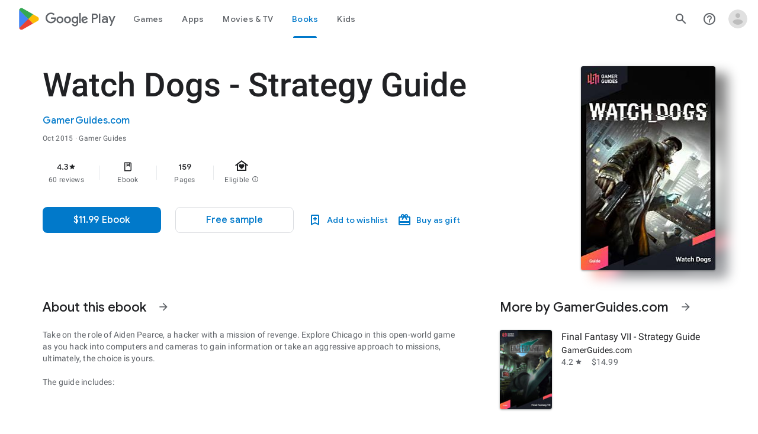

--- FILE ---
content_type: text/javascript; charset=UTF-8
request_url: https://www.gstatic.com/_/boq-play/_/js/k=boq-play.PlayStoreUi.en_US.d18EqO4fJ5U.2021.O/ck=boq-play.PlayStoreUi.IT41ZsacrFE.L.B1.O/am=G5Z7gD3vDwAASTDg98R_2BY/d=1/exm=A7fCU,ArluEf,BBI74,BVgquf,EFQ78c,GkRiKb,IZT63,IcVnM,JNoxi,KUM7Z,LCkxpb,LEikZe,MI6k7c,MdUzUe,MpJwZc,NwH0H,O1Gjze,O6y8ed,OTA3Ae,PrPYRd,QIhFr,RMhBfe,RyvaUb,SdcwHb,SpsfSb,UUJqVe,Uas9Hd,Ulmmrd,V3dDOb,WO9ee,XVMNvd,Z5uLle,ZDZcre,ZwDk9d,_b,_tp,aW3pY,bKbduc,byfTOb,e5qFLc,gychg,hKSk3e,hc6Ubd,j9sf1,kjKdXe,lazG7b,lsjVmc,lwddkf,m9oV,mI3LFb,mdR7q,n73qwf,pYCIec,pjICDe,pw70Gc,w9hDv,wW2D8b,ws9Tlc,xQtZb,xUdipf,z5Gxfe,zbML3c,zr1jrb/excm=_b,_tp,bookdetailsview/ed=1/wt=2/ujg=1/rs=AB1caFUvSY-rfv5qj01L1rvhWThtq0nheQ/ee=EVNhjf:pw70Gc;EmZ2Bf:zr1jrb;Hs0fpd:jLUKge;JsbNhc:Xd8iUd;K5nYTd:ZDZcre;LBgRLc:SdcwHb;Me32dd:MEeYgc;NJ1rfe:qTnoBf;NPKaK:SdcwHb;NSEoX:lazG7b;Pjplud:EEDORb;QGR0gd:Mlhmy;Rdd4dc:WXw8B;SNUn3:ZwDk9d;ScI3Yc:e7Hzgb;Uvc8o:VDovNc;YIZmRd:A1yn5d;a56pNe:JEfCwb;cEt90b:ws9Tlc;d0xV3b:KoEHyd;dIoSBb:SpsfSb;dowIGb:ebZ3mb;eBAeSb:zbML3c;iFQyKf:QIhFr;ikbPFc:UfnShf;lOO0Vd:OTA3Ae;nAu0tf:z5Gxfe;oGtAuc:sOXFj;pXdRYb:MdUzUe;qQEoOc:KUM7Z;qafBPd:yDVVkb;qddgKe:xQtZb;sgjhQc:bQAegc;wR5FRb:O1Gjze;wZnI8b:Oh9t6d;xqZiqf:BBI74;yEQyxe:TLjaTd;yxTchf:KUM7Z;zxnPse:GkRiKb/dti=1/m=vNKqzc,fI4Vwc,sJhETb,JWUKXe,t1sulf,JH2zc,tBvKNb,soHxf,IJGqxf,wg1P6b,ywOR5c,PHUIyb,BfdUQc,oEJvKc,cmaUsf,chfSwc,Wpz5Cd,nKuFpb,indMcf,rIMBJe,ZU3blf,NkbkFd,zBPctc,SWD8cc,fdeHmf,rmQtme,tKHFxf,rpbmN
body_size: 49074
content:
"use strict";_F_installCss(".H1RBrd{max-width:500px}.UIeOBe{margin-top:30px;min-height:120px}.k2cXo{margin:0}.XWz5yd{margin-left:160px;padding:0 20px 20px}@media screen and (max-width:480px){.XWz5yd{margin-left:0;padding-left:0}}.iCVHHc{height:215px;text-align:center;width:160px}.FOYkDe{max-height:215px;max-width:160px}.Dtwbxf{font-size:28px}.Hv8szf{text-align:right}.rYrxJf,.rYrxJf:visited{color:#00838f;padding-left:3px}.F9JOfb{margin-right:3px}.XjoK4b{display:var(--H6apye,none);pointer-events:none;position:absolute;z-index:1;border-start-start-radius:calc(var(--vTiv8c, 0px) + var(--hK0TOb, 2px));border-start-end-radius:calc(var(--UtHrue, 0px) + var(--hK0TOb, 2px));border-end-end-radius:calc(var(--uHecC, 0px) + var(--hK0TOb, 2px));border-end-start-radius:calc(var(--C8LWjb, 0px) + var(--hK0TOb, 2px));inset:calc(var(--hK0TOb, 2px)*-1);box-shadow:0 0 0 var(--SGGi,3px) var(--jF0a9c,var(--gm3-sys-color-secondary,#00639b));outline:var(--SGGi,3px) solid transparent;animation-name:gm3-focus-ring-outward-grows,gm3-focus-ring-outward-shrinks;animation-duration:.15s,.45s;animation-delay:0s,.15s;animation-timing-function:cubic-bezier(.2,0,0,1),cubic-bezier(.2,0,0,1)}@keyframes gm3-focus-ring-outward-grows{from{box-shadow:0 0 0 0 var(--jF0a9c,var(--gm3-sys-color-secondary,#00639b))}to{box-shadow:0 0 0 8px var(--jF0a9c,var(--gm3-sys-color-secondary,#00639b))}}@keyframes gm3-focus-ring-outward-shrinks{from{box-shadow:0 0 0 8px var(--jF0a9c,var(--gm3-sys-color-secondary,#00639b))}}@media (prefers-reduced-motion){.XjoK4b{animation:none}}.mUIrbf-LgbsSe{display:inline-flex;position:relative;align-items:center;box-sizing:border-box;border:none;border-start-start-radius:min(var(--gm3-button-text-container-shape-start-start,9999px),var(--gm3-button-text-container-height,40px)/2);border-start-end-radius:min(var(--gm3-button-text-container-shape-start-end,9999px),var(--gm3-button-text-container-height,40px)/2);border-end-start-radius:min(var(--gm3-button-text-container-shape-end-start,9999px),var(--gm3-button-text-container-height,40px)/2);border-end-end-radius:min(var(--gm3-button-text-container-shape-end-end,9999px),var(--gm3-button-text-container-height,40px)/2);outline:none;background:transparent;-webkit-appearance:none;appearance:none;line-height:inherit;text-rendering:inherit;transition:border-radius .35s cubic-bezier(.4,.1,.5,1.4);user-select:none;vertical-align:middle;cursor:pointer;justify-content:var(--gm3-button-text-container-justify-content,center);min-inline-size:var(--gm3-button-text-container-min-width,64px);padding-block:0;-webkit-padding-start:var(--gm3-button-text-leading-space,12px);padding-inline-start:var(--gm3-button-text-leading-space,12px);-webkit-padding-end:var(--gm3-button-text-trailing-space,12px);padding-inline-end:var(--gm3-button-text-trailing-space,12px);block-size:var(--gm3-button-text-container-height,40px);--sbadab:var(--gm3-button-text-hover-state-layer-color,var(--gm3-sys-color-primary,#0b57d0));--hSHBee:var(--gm3-button-text-hover-state-layer-opacity,0.08);--F1tVH:var(--gm3-button-text-hover-state-layer-color,var(--gm3-sys-color-primary,#0b57d0));--kDWEsd:var(--gm3-button-text-pressed-state-layer-opacity,0.1);--vTiv8c:min(var(--gm3-button-text-container-shape-start-start,9999px),var(--gm3-button-text-container-height,40px)/2);--UtHrue:min(var(--gm3-button-text-container-shape-start-end,9999px),var(--gm3-button-text-container-height,40px)/2);--C8LWjb:min(var(--gm3-button-text-container-shape-end-start,9999px),var(--gm3-button-text-container-height,40px)/2);--uHecC:min(var(--gm3-button-text-container-shape-end-end,9999px),var(--gm3-button-text-container-height,40px)/2);--jF0a9c:var(--gm3-button-text-focus-indicator-color,var(--gm3-sys-color-secondary,#00639b));--hK0TOb:var(--gm3-button-text-focus-indicator-outline-offset,2px);--SGGi:var(--gm3-button-text-focus-indicator-thickness,3px)}.mUIrbf-mRLv6:focus-visible{outline:none}.mUIrbf-LgbsSe:focus-visible,.mUIrbf-mRLv6:focus-visible~.mUIrbf-UHGRz{--H6apye:block}.mUIrbf-LgbsSe:not(:disabled):active{border-start-start-radius:min(var(--gm3-button-text-pressed-container-shape-start-start,9999px),var(--gm3-button-text-container-height,40px)/2);border-end-end-radius:min(var(--gm3-button-text-pressed-container-shape-end-end,9999px),var(--gm3-button-text-container-height,40px)/2);border-start-end-radius:min(var(--gm3-button-text-pressed-container-shape-start-end,9999px),var(--gm3-button-text-container-height,40px)/2);border-end-start-radius:min(var(--gm3-button-text-pressed-container-shape-end-start,9999px),var(--gm3-button-text-container-height,40px)/2);--vTiv8c:min(var(--gm3-button-text-pressed-container-shape-start-start,9999px),var(--gm3-button-text-container-height,40px)/2);--UtHrue:min(var(--gm3-button-text-pressed-container-shape-start-end,9999px),var(--gm3-button-text-container-height,40px)/2);--C8LWjb:min(var(--gm3-button-text-pressed-container-shape-end-start,9999px),var(--gm3-button-text-container-height,40px)/2);--uHecC:min(var(--gm3-button-text-pressed-container-shape-end-end,9999px),var(--gm3-button-text-container-height,40px)/2)}.mUIrbf-LgbsSe-OWXEXe-wdeprb-kBPtTb-NBtyUd{border-start-start-radius:var(--gm3-button-text-container-shape-start-start,9999px);border-start-end-radius:var(--gm3-button-text-container-shape-start-end,9999px);border-end-start-radius:var(--gm3-button-text-container-shape-end-start,9999px);border-end-end-radius:var(--gm3-button-text-container-shape-end-end,9999px);--vTiv8c:var(--gm3-button-text-container-shape-start-start,9999px);--UtHrue:var(--gm3-button-text-container-shape-start-end,9999px);--C8LWjb:var(--gm3-button-text-container-shape-end-start,9999px);--uHecC:var(--gm3-button-text-container-shape-end-end,9999px)}.mUIrbf-LgbsSe-OWXEXe-wdeprb-kBPtTb-NBtyUd:not(:disabled):active{border-start-start-radius:var(--gm3-button-text-pressed-container-shape-start-start,9999px);border-end-end-radius:var(--gm3-button-text-pressed-container-shape-end-end,9999px);border-start-end-radius:var(--gm3-button-text-pressed-container-shape-start-end,9999px);border-end-start-radius:var(--gm3-button-text-pressed-container-shape-end-start,9999px);--vTiv8c:var(--gm3-button-text-pressed-container-shape-start-start,9999px);--UtHrue:var(--gm3-button-text-pressed-container-shape-start-end,9999px);--C8LWjb:var(--gm3-button-text-pressed-container-shape-end-start,9999px);--uHecC:var(--gm3-button-text-pressed-container-shape-end-end,9999px)}.mUIrbf-LgbsSe:disabled{cursor:default;pointer-events:none;--hSHBee:0;--kDWEsd:0}.mUIrbf-LgbsSe-OWXEXe-SfQLQb-suEOdc:disabled{pointer-events:auto}.mUIrbf-LgbsSe[hidden]{display:none}.mUIrbf-vQzf8d{position:relative;text-align:center;color:var(--gm3-button-text-label-text-color,var(--gm3-sys-color-primary,#0b57d0));font-size:var(--gm3-button-text-label-text-size,.875rem);font-family:var(--gm3-button-text-label-text-font,\"Google Sans\",Roboto,Arial,sans-serif);font-weight:var(--gm3-button-text-label-text-weight,500);letter-spacing:var(--gm3-button-text-label-text-tracking,0);-webkit-text-decoration:var(--gm3-button-text-label-text-decoration,none);text-decoration:var(--gm3-button-text-label-text-decoration,none);font-variation-settings:var(--gm3-button-text-label-text-font-variation-settings,initial)}.mUIrbf-kSE8rc-FoKg4d-sLO9V-YoZ4jf .mUIrbf-vQzf8d{font-family:var(--gm3-button-text-label-text-font,\"Google Sans Flex\",\"Google Sans Text\",\"Google Sans\",Roboto,Arial,sans-serif)}.mUIrbf-LgbsSe:hover .mUIrbf-vQzf8d{color:var(--gm3-button-text-hover-label-text-color,var(--gm3-sys-color-primary,#0b57d0))}.mUIrbf-LgbsSe:focus-visible .mUIrbf-vQzf8d{color:var(--gm3-button-text-focus-label-text-color,var(--gm3-sys-color-primary,#0b57d0))}.mUIrbf-LgbsSe:active .mUIrbf-vQzf8d{color:var(--gm3-button-text-pressed-label-text-color,var(--gm3-sys-color-primary,#0b57d0))}.mUIrbf-LgbsSe:disabled .mUIrbf-vQzf8d{color:var(--gm3-button-text-disabled-label-text-color,rgba(var(--gm3-sys-color-on-surface-rgb,31,31,31),.38))}.mUIrbf-LgbsSe-OWXEXe-zcdHbf .mUIrbf-vQzf8d{white-space:nowrap;text-overflow:ellipsis;overflow:hidden}.mUIrbf-LgbsSe-OWXEXe-Bz112c-M1Soyc{-webkit-padding-start:var(--gm3-button-text-with-leading-icon-leading-space,12px);padding-inline-start:var(--gm3-button-text-with-leading-icon-leading-space,12px);-webkit-padding-end:var(--gm3-button-text-with-leading-icon-trailing-space,16px);padding-inline-end:var(--gm3-button-text-with-leading-icon-trailing-space,16px)}.mUIrbf-LgbsSe-OWXEXe-Bz112c-M1Soyc .mUIrbf-kBDsod-Rtc0Jf i,.mUIrbf-LgbsSe-OWXEXe-Bz112c-M1Soyc .mUIrbf-kBDsod-Rtc0Jf img,.mUIrbf-LgbsSe-OWXEXe-Bz112c-M1Soyc .mUIrbf-kBDsod-Rtc0Jf svg{-webkit-margin-end:var(--gm3-button-text-with-icon-icon-label-space,8px);margin-inline-end:var(--gm3-button-text-with-icon-icon-label-space,8px)}.mUIrbf-LgbsSe-OWXEXe-Bz112c-UbuQg{-webkit-padding-start:var(--gm3-button-text-with-trailing-icon-leading-space,16px);padding-inline-start:var(--gm3-button-text-with-trailing-icon-leading-space,16px);-webkit-padding-end:var(--gm3-button-text-with-trailing-icon-trailing-space,12px);padding-inline-end:var(--gm3-button-text-with-trailing-icon-trailing-space,12px)}.mUIrbf-LgbsSe-OWXEXe-Bz112c-UbuQg .mUIrbf-kBDsod-Rtc0Jf i,.mUIrbf-LgbsSe-OWXEXe-Bz112c-UbuQg .mUIrbf-kBDsod-Rtc0Jf img,.mUIrbf-LgbsSe-OWXEXe-Bz112c-UbuQg .mUIrbf-kBDsod-Rtc0Jf svg{-webkit-margin-start:var(--gm3-button-text-with-icon-icon-label-space,8px);margin-inline-start:var(--gm3-button-text-with-icon-icon-label-space,8px)}.mUIrbf-kBDsod-Rtc0Jf{display:none;position:relative;line-height:0;color:var(--gm3-button-text-with-icon-icon-color,var(--gm3-sys-color-primary,#0b57d0))}.mUIrbf-kBDsod-Rtc0Jf i,.mUIrbf-kBDsod-Rtc0Jf img,.mUIrbf-kBDsod-Rtc0Jf svg{display:inline-flex;position:relative;direction:inherit;color:inherit;font-size:var(--gm3-button-text-with-icon-icon-size,18px);inline-size:var(--gm3-button-text-with-icon-icon-size,18px);block-size:var(--gm3-button-text-with-icon-icon-size,18px)}.mUIrbf-LgbsSe:hover .mUIrbf-kBDsod-Rtc0Jf{color:var(--gm3-button-text-with-icon-hover-icon-color,var(--gm3-sys-color-primary,#0b57d0))}.mUIrbf-LgbsSe:focus-visible .mUIrbf-kBDsod-Rtc0Jf{color:var(--gm3-button-text-with-icon-focus-icon-color,var(--gm3-sys-color-primary,#0b57d0))}.mUIrbf-LgbsSe:active .mUIrbf-kBDsod-Rtc0Jf{color:var(--gm3-button-text-with-icon-pressed-icon-color,var(--gm3-sys-color-primary,#0b57d0))}.mUIrbf-LgbsSe:disabled .mUIrbf-kBDsod-Rtc0Jf{color:var(--gm3-button-text-with-icon-disabled-icon-color,rgba(var(--gm3-sys-color-on-surface-rgb,31,31,31),.38))}[dir=rtl] .mUIrbf-LgbsSe-OWXEXe-drxrmf-Bz112c .mUIrbf-kBDsod-Rtc0Jf,.mUIrbf-LgbsSe-OWXEXe-drxrmf-Bz112c .mUIrbf-kBDsod-Rtc0Jf[dir=rtl]{transform:scaleX(-1)}.mUIrbf-LgbsSe-OWXEXe-Bz112c-M1Soyc .mUIrbf-kBDsod-Rtc0Jf-OWXEXe-M1Soyc,.mUIrbf-LgbsSe-OWXEXe-Bz112c-UbuQg .mUIrbf-kBDsod-Rtc0Jf-OWXEXe-UbuQg{display:inline-flex}.mUIrbf-mRLv6{position:absolute;inset:0}.mUIrbf-LgbsSe-OWXEXe-dgl2Hf{margin-block:max((48px - var(--gm3-button-text-container-height,40px))/2,0px)}.mUIrbf-RLmnJb{position:absolute;inline-size:max(48px,100%);block-size:max(48px,100%);inset:unset;top:50%;left:50%;transform:translate(-50%,-50%)}.mUIrbf-LgbsSe{will-change:transform,opacity}.mUIrbf-LgbsSe::before{content:\"\";pointer-events:none;position:absolute;inset:0;border-radius:inherit;border:1px solid transparent}@media (forced-colors:active){.mUIrbf-LgbsSe:has(.mUIrbf-mRLv6)::before{border-color:LinkText}}@media (forced-colors:active){.mUIrbf-LgbsSe:has(.mUIrbf-mRLv6) .mUIrbf-vQzf8d,.mUIrbf-LgbsSe:has(.mUIrbf-mRLv6) .mUIrbf-kBDsod-Rtc0Jf{color:LinkText}}.mUIrbf-LgbsSe:disabled::before{background-color:var(--gm3-button-text-disabled-container-color,rgba(var(--gm3-sys-color-on-surface-rgb,31,31,31),0))}@media (forced-colors:active){.mUIrbf-LgbsSe:disabled::before{border-color:GrayText}}@media (forced-colors:active){.mUIrbf-StrnGf-YYd4I-VtOx3e::before{border-color:CanvasText}}.pYTkkf-Bz112c-LgbsSe{align-items:center;-webkit-appearance:none;appearance:none;background:transparent;border:none;box-sizing:border-box;cursor:pointer;display:inline-flex;fill:currentColor;justify-content:center;line-height:inherit;outline:none;position:relative;text-rendering:inherit;user-select:none;block-size:var(--gm3-icon-button-standard-container-height,40px);inline-size:var(--gm3-icon-button-standard-container-width,40px);padding-block:calc((var(--gm3-icon-button-standard-container-height, 40px) - var(--gm3-icon-button-standard-icon-size, 24px))/2);padding-inline:calc((var(--gm3-icon-button-standard-container-width, 40px) - var(--gm3-icon-button-standard-icon-size, 24px))/2);border-start-start-radius:min(var(--gm3-icon-button-standard-container-shape-start-start,9999px),var(--gm3-icon-button-standard-container-height,40px)/2);border-end-end-radius:min(var(--gm3-icon-button-standard-container-shape-end-end,9999px),var(--gm3-icon-button-standard-container-height,40px)/2);border-start-end-radius:min(var(--gm3-icon-button-standard-container-shape-start-end,9999px),var(--gm3-icon-button-standard-container-height,40px)/2);border-end-start-radius:min(var(--gm3-icon-button-standard-container-shape-end-start,9999px),var(--gm3-icon-button-standard-container-height,40px)/2);transition:border-radius .35s cubic-bezier(.27,1.06,.18,1);--jF0a9c:var(--gm3-icon-button-standard-focus-indicator-color,var(--gm3-sys-color-secondary,#00639b));--hK0TOb:var(--gm3-icon-button-standard-focus-indicator-outline-offset,2px);--SGGi:var(--gm3-icon-button-standard-focus-indicator-thickness,3px);--vTiv8c:min(var(--gm3-icon-button-standard-container-shape-start-start,9999px),var(--gm3-icon-button-standard-container-height,40px)/2);--uHecC:min(var(--gm3-icon-button-standard-container-shape-end-end,9999px),var(--gm3-icon-button-standard-container-height,40px)/2);--UtHrue:min(var(--gm3-icon-button-standard-container-shape-start-end,9999px),var(--gm3-icon-button-standard-container-height,40px)/2);--C8LWjb:min(var(--gm3-icon-button-standard-container-shape-end-start,9999px),var(--gm3-icon-button-standard-container-height,40px)/2)}.pYTkkf-Bz112c-LgbsSe::before{border-radius:inherit;border:1px solid transparent;box-sizing:border-box;content:\"\";inset:0;pointer-events:none;position:absolute;z-index:1}.pYTkkf-Bz112c-LgbsSe i,.pYTkkf-Bz112c-LgbsSe svg,.pYTkkf-Bz112c-LgbsSe img{block-size:var(--gm3-icon-button-standard-icon-size,24px);font-size:var(--gm3-icon-button-standard-icon-size,24px);inline-size:var(--gm3-icon-button-standard-icon-size,24px)}.pYTkkf-Bz112c-kBDsod-Rtc0Jf.pYTkkf-Bz112c-kBDsod-Rtc0Jf{block-size:var(--gm3-icon-button-standard-icon-size,24px);display:inline-block;inline-size:var(--gm3-icon-button-standard-icon-size,24px);line-height:0;z-index:1}.pYTkkf-Bz112c-kBDsod-Rtc0Jf-OWXEXe-Xhs9z{opacity:1;position:absolute;transition-duration:50ms;transition-property:opacity}.pYTkkf-Bz112c-kBDsod-Rtc0Jf.pYTkkf-Bz112c-kBDsod-Rtc0Jf-OWXEXe-IT5dJd,.pYTkkf-Bz112c-LgbsSe-OWXEXe-IT5dJd .pYTkkf-Bz112c-kBDsod-Rtc0Jf{opacity:0}.pYTkkf-Bz112c-LgbsSe-OWXEXe-IT5dJd .pYTkkf-Bz112c-kBDsod-Rtc0Jf-OWXEXe-IT5dJd{display:inline-block;opacity:1;transition-duration:50ms;transition-property:opacity}.pYTkkf-Bz112c-LgbsSe:focus-visible,.pYTkkf-Bz112c-LgbsSe .pYTkkf-Bz112c-mRLv6:focus-visible~.pYTkkf-Bz112c-UHGRz{--H6apye:block}.pYTkkf-Bz112c-LgbsSe[hidden]{display:none}[dir=rtl] .pYTkkf-Bz112c-LgbsSe-OWXEXe-drxrmf-Bz112c-bEDTcc-SIsrTd,.pYTkkf-Bz112c-LgbsSe-OWXEXe-drxrmf-Bz112c-bEDTcc-SIsrTd[dir=rtl]{transform:scaleX(-1)}.pYTkkf-Bz112c-mRLv6{block-size:100%;inline-size:100%;left:0;outline:none;position:absolute;top:0}.pYTkkf-Bz112c-RLmnJb{block-size:var(--gm3-icon-button-standard-touch-target-size,48px);inline-size:var(--gm3-icon-button-standard-touch-target-size,48px);left:auto;position:absolute;top:50%;transform:translateY(-50%);z-index:1}.pYTkkf-Bz112c-LgbsSe-OWXEXe-IT5dJd{border-start-start-radius:min(var(--gm3-icon-button-standard-selected-container-shape-start-start,9999px),var(--gm3-icon-button-standard-container-height,40px)/2);border-end-end-radius:min(var(--gm3-icon-button-standard-selected-container-shape-end-end,9999px),var(--gm3-icon-button-standard-container-height,40px)/2);border-start-end-radius:min(var(--gm3-icon-button-standard-selected-container-shape-start-end,9999px),var(--gm3-icon-button-standard-container-height,40px)/2);border-end-start-radius:min(var(--gm3-icon-button-standard-selected-container-shape-end-start,9999px),var(--gm3-icon-button-standard-container-height,40px)/2);--vTiv8c:min(var(--gm3-icon-button-standard-selected-container-shape-start-start,9999px),var(--gm3-icon-button-standard-container-height,40px)/2);--uHecC:min(var(--gm3-icon-button-standard-selected-container-shape-end-end,9999px),var(--gm3-icon-button-standard-container-height,40px)/2);--UtHrue:min(var(--gm3-icon-button-standard-selected-container-shape-start-end,9999px),var(--gm3-icon-button-standard-container-height,40px)/2);--C8LWjb:min(var(--gm3-icon-button-standard-selected-container-shape-end-start,9999px),var(--gm3-icon-button-standard-container-height,40px)/2)}@media not (prefers-reduced-motion){.pYTkkf-Bz112c-LgbsSe:active,.pYTkkf-Bz112c-LgbsSe-OWXEXe-IT5dJd:active{border-start-start-radius:min(var(--gm3-icon-button-standard-pressed-container-shape-start-start,9999px),var(--gm3-icon-button-standard-container-height,40px)/2);border-end-end-radius:min(var(--gm3-icon-button-standard-pressed-container-shape-end-end,9999px),var(--gm3-icon-button-standard-container-height,40px)/2);border-start-end-radius:min(var(--gm3-icon-button-standard-pressed-container-shape-start-end,9999px),var(--gm3-icon-button-standard-container-height,40px)/2);border-end-start-radius:min(var(--gm3-icon-button-standard-pressed-container-shape-end-start,9999px),var(--gm3-icon-button-standard-container-height,40px)/2);--vTiv8c:min(var(--gm3-icon-button-standard-pressed-container-shape-start-start,9999px),var(--gm3-icon-button-standard-container-height,40px)/2);--uHecC:min(var(--gm3-icon-button-standard-pressed-container-shape-end-end,9999px),var(--gm3-icon-button-standard-container-height,40px)/2);--UtHrue:min(var(--gm3-icon-button-standard-pressed-container-shape-start-end,9999px),var(--gm3-icon-button-standard-container-height,40px)/2);--C8LWjb:min(var(--gm3-icon-button-standard-pressed-container-shape-end-start,9999px),var(--gm3-icon-button-standard-container-height,40px)/2)}}.pYTkkf-Bz112c-LgbsSe:disabled{--hSHBee:0;--kDWEsd:0;cursor:default;pointer-events:none}.pYTkkf-Bz112c-LgbsSe-OWXEXe-SfQLQb-suEOdc:disabled{pointer-events:auto}.pYTkkf-Bz112c-LgbsSe{color:var(--gm3-icon-button-standard-unselected-icon-color,var(--gm3-sys-color-on-surface-variant,#444746));will-change:transform,opacity;--sbadab:var(--gm3-icon-button-standard-unselected-hover-state-layer-color,var(--gm3-sys-color-on-surface-variant,#444746));--hSHBee:var(--gm3-icon-button-standard-unselected-hover-state-layer-opacity,0.08);--F1tVH:var(--gm3-icon-button-standard-unselected-pressed-state-layer-color,var(--gm3-sys-color-on-surface-variant,#444746));--kDWEsd:var(--gm3-icon-button-standard-unselected-pressed-state-layer-opacity,0.1)}.pYTkkf-Bz112c-LgbsSe-OWXEXe-IT5dJd{color:var(--gm3-icon-button-standard-selected-icon-color,var(--gm3-sys-color-primary,#0b57d0));--sbadab:var(--gm3-icon-button-standard-selected-hover-state-layer-color,var(--gm3-sys-color-primary,#0b57d0));--hSHBee:var(--gm3-icon-button-standard-selected-hover-state-layer-opacity,0.08);--F1tVH:var(--gm3-icon-button-standard-selected-pressed-state-layer-color,var(--gm3-sys-color-primary,#0b57d0));--kDWEsd:var(--gm3-icon-button-standard-selected-pressed-state-layer-opacity,0.1)}.pYTkkf-Bz112c-LgbsSe:hover{color:var(--gm3-icon-button-standard-unselected-hover-icon-color,var(--gm3-sys-color-on-surface-variant,#444746))}.pYTkkf-Bz112c-LgbsSe:focus-visible{color:var(--gm3-icon-button-standard-unselected-focus-icon-color,var(--gm3-sys-color-on-surface-variant,#444746))}.pYTkkf-Bz112c-LgbsSe:active{color:var(--gm3-icon-button-standard-unselected-pressed-icon-color,var(--gm3-sys-color-on-surface-variant,#444746))}.pYTkkf-Bz112c-LgbsSe-OWXEXe-IT5dJd:hover{color:var(--gm3-icon-button-standard-selected-hover-icon-color,var(--gm3-sys-color-primary,#0b57d0))}.pYTkkf-Bz112c-LgbsSe-OWXEXe-IT5dJd:focus-visible{color:var(--gm3-icon-button-standard-selected-focus-icon-color,var(--gm3-sys-color-primary,#0b57d0))}.pYTkkf-Bz112c-LgbsSe-OWXEXe-IT5dJd:active{color:var(--gm3-icon-button-standard-selected-pressed-icon-color,var(--gm3-sys-color-primary,#0b57d0))}.pYTkkf-Bz112c-LgbsSe:disabled{color:var(--gm3-icon-button-standard-disabled-icon-color,rgba(var(--gm3-sys-color-on-surface-rgb,31,31,31),.38))}.zyTWof-Ng57nc{display:none;position:fixed;inset:auto 0 0;align-items:center;justify-content:center;box-sizing:border-box;z-index:var(--gm3-snackbar-z-index,8);margin:8px;pointer-events:none;-webkit-tap-highlight-color:rgba(0,0,0,0)}.zyTWof-Ng57nc[popover]{background:none;border:none;overflow:visible;padding:0}.zyTWof-Ng57nc-OWXEXe-M1Soyc{justify-content:flex-start}.zyTWof-Ng57nc-OWXEXe-uGFO6d,.zyTWof-Ng57nc-OWXEXe-FNFY6c,.zyTWof-Ng57nc-OWXEXe-FnSee{display:flex}.zyTWof-Ng57nc-OWXEXe-FNFY6c .zyTWof-gIZMF,.zyTWof-Ng57nc-OWXEXe-FNFY6c .zyTWof-M6tBBc{visibility:visible}.zyTWof-Ng57nc-OWXEXe-FNFY6c .zyTWof-YAxtVc{transform:scale(1);opacity:1;pointer-events:auto;transition:opacity .15s 0ms cubic-bezier(0,0,.2,1),transform .15s 0ms cubic-bezier(0,0,.2,1)}.zyTWof-Ng57nc-OWXEXe-FnSee .zyTWof-YAxtVc{transform:scale(1);transition:opacity 75ms 0ms cubic-bezier(.4,0,1,1)}.zyTWof-YAxtVc{background-color:var(--gm3-snackbar-container-color,var(--gm3-sys-color-inverse-surface,#303030));min-width:344px;max-width:672px;padding-inline:0 8px;display:flex;align-items:center;justify-content:flex-start;box-sizing:border-box;transform:scale(.8);opacity:0;border-start-start-radius:var(--gm3-snackbar-container-shape-start-start,4px);border-start-end-radius:var(--gm3-snackbar-container-shape-start-end,4px);border-end-end-radius:var(--gm3-snackbar-container-shape-end-end,4px);border-end-start-radius:var(--gm3-snackbar-container-shape-end-start,4px);--yXuigc:var(--gm3-snackbar-container-elevation,3);--Fe5l0b:var(--gm3-snackbar-container-shadow-color,var(--gm3-sys-color-shadow,#000))}@media (max-width:344px),(max-width:480px){.zyTWof-YAxtVc{min-width:100%}}.zyTWof-YAxtVc::before{position:absolute;box-sizing:border-box;width:100%;height:100%;top:0;left:0;border:1px solid transparent;border-radius:inherit;content:\"\";pointer-events:none}.zyTWof-RMXhq{flex:auto;display:grid;grid-template:\"icon label actions\" auto/auto 1fr auto}.zyTWof-Ng57nc-OWXEXe-eu7FSc .zyTWof-RMXhq{grid-template:\"icon label\" auto \"actions actions\" auto/auto 1fr}.zyTWof-mXfiHf-Rtc0Jf{grid-area:icon;align-self:start;padding:12px;-webkit-padding-end:0;padding-inline-end:0;display:flex}.zyTWof-mXfiHf-Rtc0Jf :is(i,img,svg){color:var(--gm3-snackbar-icon-color,var(--gm3-sys-color-inverse-on-surface,#f2f2f2));font-size:var(--gm3-snackbar-icon-size,24px);inline-size:var(--gm3-snackbar-icon-size,24px);block-size:var(--gm3-snackbar-icon-size,24px)}.zyTWof-gIZMF{grid-area:label;color:var(--gm3-snackbar-supporting-text-color,var(--gm3-sys-color-inverse-on-surface,#f2f2f2));letter-spacing:var(--gm3-snackbar-supporting-text-tracking,0);font-size:var(--gm3-snackbar-supporting-text-size,.875rem);font-family:var(--gm3-snackbar-supporting-text-font,\"Google Sans Flex\",\"Google Sans Text\",\"Google Sans\",Roboto,Arial,sans-serif);font-weight:var(--gm3-snackbar-supporting-text-weight,400);line-height:var(--gm3-snackbar-supporting-text-line-height,1.25rem);font-variation-settings:var(--gm3-snackbar-supporting-text-font-variation-settings,initial);padding-top:14px;padding-bottom:14px;padding-inline:16px 8px;margin:0;width:100%;flex-grow:1;box-sizing:border-box;visibility:hidden}.zyTWof-Ng57nc-OWXEXe-eu7FSc .zyTWof-gIZMF{padding-bottom:8px;padding-inline:16px 8px}.zyTWof-mXfiHf-Rtc0Jf+.zyTWof-gIZMF{-webkit-padding-start:8px;padding-inline-start:8px}.zyTWof-M6tBBc{grid-area:actions;display:flex;flex-shrink:0;align-items:center;box-sizing:border-box;visibility:hidden}.zyTWof-Ng57nc-OWXEXe-eu7FSc .zyTWof-M6tBBc{justify-self:end;margin-bottom:4px}.zyTWof-IkaYrd+.zyTWof-TolmDb{margin-inline:8px 0}.zyTWof-IkaYrd{--gm3-button-text-focus-label-text-color:var(--gm3-snackbar-action-focus-label-text-color,var(--gm3-sys-color-inverse-primary,#a8c7fa));--gm3-button-text-hover-label-text-color:var(--gm3-snackbar-action-hover-label-text-color,var(--gm3-sys-color-inverse-primary,#a8c7fa));--gm3-button-text-hover-state-layer-color:var(--gm3-snackbar-action-hover-state-layer-color,var(--gm3-sys-color-inverse-primary,#a8c7fa));--gm3-button-text-hover-state-layer-opacity:var(--gm3-snackbar-action-hover-state-layer-opacity,0.08);--gm3-button-text-label-text-color:var(--gm3-snackbar-action-label-text-color,var(--gm3-sys-color-inverse-primary,#a8c7fa));--gm3-button-text-label-text-font:var(--gm3-snackbar-action-label-text-font,\"Google Sans Flex\",\"Google Sans Text\",\"Google Sans\",Roboto,Arial,sans-serif);--gm3-button-text-label-text-font-variation-settings:var(--gm3-snackbar-action-label-text-font-variation-settings,initial);--gm3-button-text-label-text-size:var(--gm3-snackbar-action-label-text-size,0.875rem);--gm3-button-text-label-text-tracking:var(--gm3-snackbar-action-label-text-tracking,0rem);--gm3-button-text-label-text-weight:var(--gm3-snackbar-action-label-text-weight,500);--gm3-button-text-pressed-label-text-color:var(--gm3-snackbar-action-pressed-label-text-color,var(--gm3-sys-color-inverse-primary,#a8c7fa));--gm3-button-text-pressed-state-layer-color:var(--gm3-snackbar-action-pressed-state-layer-color,var(--gm3-sys-color-inverse-primary,#a8c7fa));--gm3-button-text-pressed-state-layer-opacity:var(--gm3-snackbar-action-pressed-state-layer-opacity,0.1)}.zyTWof-TolmDb{--gm3-icon-button-standard-icon-size:var(--gm3-snackbar-icon-size,24px);--gm3-icon-button-standard-unselected-icon-color:var(--gm3-snackbar-icon-color,var(--gm3-sys-color-inverse-on-surface,#f2f2f2));--gm3-icon-button-standard-unselected-hover-icon-color:var(--gm3-snackbar-icon-hover-icon-color,var(--gm3-sys-color-inverse-on-surface,#f2f2f2));--gm3-icon-button-standard-unselected-hover-state-layer-color:var(--gm3-snackbar-icon-hover-state-layer-color,var(--gm3-sys-color-inverse-on-surface,#f2f2f2));--gm3-icon-button-standard-unselected-hover-state-layer-opacity:var(--gm3-snackbar-icon-hover-state-layer-opacity,0.08);--gm3-icon-button-standard-unselected-focus-icon-color:var(--gm3-snackbar-icon-focus-icon-color,var(--gm3-sys-color-inverse-on-surface,#f2f2f2));--gm3-icon-button-standard-unselected-pressed-icon-color:var(--gm3-snackbar-icon-pressed-icon-color,var(--gm3-sys-color-inverse-on-surface,#f2f2f2));--gm3-icon-button-standard-unselected-pressed-state-layer-opacity:var(--gm3-snackbar-icon-pressed-state-layer-opacity,0.1);--gm3-icon-button-standard-container-height:36px;--gm3-icon-button-standard-container-width:36px}.G1zzid{border-color:rgb(232,234,237);border-bottom:1px solid;display:grid;grid-template-columns:repeat(2,1fr);margin-bottom:24px;padding-bottom:20px}.G1zzid:not(:disabled){border-color:rgb(232,234,237)}.P9KVBf .G1zzid{border-color:rgb(60,64,67)}.P9KVBf .G1zzid:not(:disabled){border-color:rgb(60,64,67)}.PdF49b{grid-column:span 2}.r7tDJb{border-color:rgb(232,234,237);border-top:1px solid;margin-top:24px;width:100%}.r7tDJb:not(:disabled){border-color:rgb(232,234,237)}.P9KVBf .r7tDJb{border-color:rgb(60,64,67)}.P9KVBf .r7tDJb:not(:disabled){border-color:rgb(60,64,67)}.sMUprd{flex-basis:50%;margin-top:24px}.q078ud{color:rgb(32,33,36);fill:rgb(32,33,36);stop-color:rgb(32,33,36);font-family:\"Google Sans\",Roboto,Arial,sans-serif;line-height:1.25rem;font-size:.875rem;letter-spacing:.0178571429em;font-weight:500}.q078ud:not(:disabled){color:rgb(32,33,36)}.P9KVBf .q078ud{color:rgb(232,234,237);fill:rgb(232,234,237);stop-color:rgb(232,234,237)}.P9KVBf .q078ud:not(:disabled){color:rgb(232,234,237)}.reAt0{color:rgb(95,99,104);fill:rgb(95,99,104);stop-color:rgb(95,99,104);font-size:.875rem;font-weight:400;letter-spacing:.0178571429em;line-height:1.25rem;margin-top:3px}.reAt0:not(:disabled){color:rgb(95,99,104)}.P9KVBf .reAt0{color:rgb(154,160,166);fill:rgb(154,160,166);stop-color:rgb(154,160,166)}.P9KVBf .reAt0:not(:disabled){color:rgb(154,160,166)}.sMUprd:nth-child(odd){padding-right:8px}.XCWUge{border-color:rgb(232,234,237);border-top:1px solid;margin-top:24px;padding-top:24px}.XCWUge:not(:disabled){border-color:rgb(232,234,237)}.P9KVBf .XCWUge{border-color:rgb(60,64,67)}.P9KVBf .XCWUge:not(:disabled){border-color:rgb(60,64,67)}.Fx1lse{text-align:center}.k8Lt0 .jy7Abe{position:absolute;left:50%;top:50%;transform:translate(-50%,-50%)}.odk6He{display:grid;grid-template-columns:auto}.RHo1pe{padding:15px 0}.RHo1pe:not(:first-child){border-color:rgb(232,234,237);border-top:1px solid}.RHo1pe:not(:first-child):not(:disabled){border-color:rgb(232,234,237)}.P9KVBf .RHo1pe:not(:first-child){border-color:rgb(60,64,67)}.P9KVBf .RHo1pe:not(:first-child):not(:disabled){border-color:rgb(60,64,67)}.RbQjz{align-items:center;display:flex;flex-direction:column;justify-content:center;padding-top:15px;font-size:1.15rem}.nitQ6d{display:none}@media (max-height:732px){.vFondc .VfPpkd-P5QLlc{max-height:calc(100% - 32px)}}@media (min-height:732px){.vFondc .VfPpkd-P5QLlc{max-height:700px}}@media (-ms-high-contrast:active) and (min-height:732px),(-ms-high-contrast:none) and (min-height:732px){.vFondc .VfPpkd-wzTsW{align-items:stretch;height:auto}}.xoKNSc{margin:0 -24px;padding:0 40px}.Ud1OW{background-color:#e9f0fe}sentinel{}");
this.default_PlayStoreUi=this.default_PlayStoreUi||{};(function(_){var window=this;
try{
_.LGa=_.x("vNKqzc",[_.Jl]);
_.r("vNKqzc");
var KRc=class extends _.Qu{static Na(){return{service:{view:_.rL}}}constructor(a){super();this.zd=a.service.view}H(a){(a=a.event.target)&&(a=a.getAttribute("href"))&&_.pL(this.zd,a)}};KRc.prototype.$wa$fAsfBd=function(){return this.H};_.Vu(_.LGa,KRc);
_.u();
_.yQa=_.x("JH2zc",[]);_.ye(_.yQa);
_.r("JH2zc");
_.WQb=class extends _.Nu{constructor(){super();this.ka=this.oa().Zb("VfPpkd-AznF2e-uDEFge-OWXEXe-GN5I5c");this.content=this.Ua("bN97Pc")}Dj(a){if(this.ka||!a)this.oa().yb("VfPpkd-AznF2e-uDEFge-OWXEXe-auswjd");else{const b=this.H(),c=a.width/b.width;a=a.left-b.left;this.oa().yb("VfPpkd-AznF2e-uDEFge-OWXEXe-di8rgd-RCfa3e");this.content.Pb("transform",`translateX(${a}px) scaleX(${c})`);this.H();this.oa().Bb("VfPpkd-AznF2e-uDEFge-OWXEXe-di8rgd-RCfa3e");this.oa().yb("VfPpkd-AznF2e-uDEFge-OWXEXe-auswjd");
this.content.Pb("transform","")}}H(){return this.content.el().getBoundingClientRect()}O(){this.oa().Bb("VfPpkd-AznF2e-uDEFge-OWXEXe-auswjd")}};_.WQb.prototype.$wa$ZpywWb=function(){return this.O};_.WQb.prototype.$wa$fab5xd=function(){return this.H};_.Wu(_.WQb,_.yQa);
_.u();
_.uQa=_.x("t1sulf",[_.gu]);_.ye(_.uQa);
_.r("t1sulf");
var XQb=function(a,b,c,d,e){function f(h){return h.size()!==0||c.Va()?c.data.hn&&!h.size()||h.size()>1:!0}if(!f(a.find(".VfPpkd-cfyjzb"))&&(a=a.find(".VfPpkd-cfyjzb"),!f(a)))if(c.jc()){var g=!!c.Va()?.toString();g?(a.size()?d.yi(a.el(),c.Va()):(d=d.Qc(c.Va()),b.before(d)),g&&!a.size()&&e()):(a.remove(),a.size()&&e())}else d.yi(a.el(),c.Va())};var YQb=function(a,b){a.kd=b},ZQb=function(a){var b=a.oa().el();a={detail:{NV:a.oa().el().id}};_.jh(b,"ndQSrb",void 0,void 0,a)},$Qb=function(a,b){_.Lr(a.na,"VfPpkd-jY41G-V67aGc",!!b);a.na.Tc(b)},lT=class extends _.ZM{constructor(){super();this.ID=_.Ye(_.Uu(_.WQb,"s3t1lf"));this.jd=_.Ye(_.dM);this.Ub=_.Ye(_.wt);this.O=this.Pc=!1;this.kd=!0;this.hk=this.Ua("ksKsZd");this.na=this.Ua("V67aGc");YQb(this,!this.getData("skipFocusOnActivate").Wb(!1));_.RM(this.oa())&&(this.Pc=_.SM(this.oa()),_.Eg(this.oa().el(),
(a,b)=>this.Qe(a,b)))}Qe(a,b){this.Pc&&(a=b.data.isActive,typeof a==="boolean"&&a!==this.isActive()&&a&&ZQb(this));a=b.jc();a!==this.yc()&&$Qb(this,a||"");XQb(this.oa(),_.Zu(this,"V67aGc"),b,this.Ub,()=>{this.wa()});a=!1;b.data.hn&&!this.oa().Zb("VfPpkd-AznF2e-OWXEXe-eu7FSc")?(this.oa().yb("VfPpkd-AznF2e-OWXEXe-eu7FSc"),a=!0):!b.data.hn&&this.oa().Zb("VfPpkd-AznF2e-OWXEXe-eu7FSc")&&(this.oa().Bb("VfPpkd-AznF2e-OWXEXe-eu7FSc"),a=!0);a&&this.wa();return!0}yc(){return this.na.tc()}isActive(){return this.oa().Zb("VfPpkd-AznF2e-OWXEXe-auswjd")}Dj(a){this.oa().yb("VfPpkd-AznF2e-OWXEXe-auswjd");
this.oa().el().setAttribute("aria-selected","true");this.oa().el().setAttribute("tabindex","0");this.ID.Dj(a);a=this.oa().el()===document.activeElement;this.kd&&!a&&this.oa().focus()}La(){this.oa().Bb("VfPpkd-AznF2e-OWXEXe-auswjd");this.oa().el().setAttribute("aria-selected","false");this.oa().el().setAttribute("tabindex","-1");this.ID.O()}Fa(){return this.ID.H()}H(){const a=this.oa().Sb().offsetWidth,b=this.oa().Sb().offsetLeft;return{lw:b,mw:b+a}}getId(){return this.oa().el().id}Jb(){this.oa().focus()}Yd(){return this.oa()}Yg(){return this.ka}zh(){return this.Vc()}wi(){return!1}Mg(){return this.hk.el().getBoundingClientRect()}click(a){ZQb(this);
return super.click(a)}focus(a){a=super.focus(a);_.ZL(this.jd,this);_.bM(this.jd,this,{ij:super.ij()});return a}blur(a){_.cM(this.jd,this);return super.blur(a)}mn(a){this.O=!0;return super.mn(a)}Yh(a){this.O=!0;return super.Yh(a)}Mc(){super.Mc();this.O&&(this.O=!1,_.$L(this.jd,this,this.qa))}Dc(a){_.aM(this.jd,this);super.Dc(a)}wa(){_.cM(this.jd,this);this.mf()?_.bM(this.jd,this,{ij:this.ij()}):_.ZL(this.jd,this)}};lT.prototype.$wa$Mkz1i=function(){return this.wa};lT.prototype.$wa$jz8gV=function(){return this.Mc};
lT.prototype.$wa$p6p2H=function(){return this.Yh};lT.prototype.$wa$UX7yZ=function(){return this.mn};lT.prototype.$wa$O22p3e=function(){return this.blur};lT.prototype.$wa$AHmuwe=function(){return this.focus};lT.prototype.$wa$cOuCgd=function(){return this.click};lT.prototype.$wa$ek3GPb=function(){return this.Mg};lT.prototype.$wa$ZMyDuc=function(){return this.wi};lT.prototype.$wa$VMu6Hb=function(){return this.zh};lT.prototype.$wa$fkGEZ=function(){return this.Yg};lT.prototype.$wa$mlK5wb=function(){return this.Yd};
lT.prototype.$wa$Hmewsd=function(){return this.Jb};lT.prototype.$wa$pTuYge=function(){return this.getId};lT.prototype.$wa$VcWJGf=function(){return this.H};lT.prototype.$wa$ZgZz8b=function(){return this.Fa};lT.prototype.$wa$ZpywWb=function(){return this.La};lT.prototype.$wa$qs41qe=function(){return this.isActive};lT.prototype.$wa$TRoYe=function(){return this.yc};_.Wu(lT,_.uQa);
_.u();
_.vQa=_.x("VNcg1e",[_.Fl]);
_.r("VNcg1e");
_.aRb=class extends _.Qs{static Na(){return{tb:{soy:_.It}}}constructor(a){super();this.H=null;this.ld=a.tb.soy}};_.Ms(_.vQa,_.aRb);
_.u();
_.wQa=_.x("JWUKXe",[_.vQa]);
/*

 Copyright 2018 Google Inc.

 Permission is hereby granted, free of charge, to any person obtaining a copy
 of this software and associated documentation files (the "Software"), to deal
 in the Software without restriction, including without limitation the rights
 to use, copy, modify, merge, publish, distribute, sublicense, and/or sell
 copies of the Software, and to permit persons to whom the Software is
 furnished to do so, subject to the following conditions:

 The above copyright notice and this permission notice shall be included in
 all copies or substantial portions of the Software.

 THE SOFTWARE IS PROVIDED "AS IS", WITHOUT WARRANTY OF ANY KIND, EXPRESS OR
 IMPLIED, INCLUDING BUT NOT LIMITED TO THE WARRANTIES OF MERCHANTABILITY,
 FITNESS FOR A PARTICULAR PURPOSE AND NONINFRINGEMENT. IN NO EVENT SHALL THE
 AUTHORS OR COPYRIGHT HOLDERS BE LIABLE FOR ANY CLAIM, DAMAGES OR OTHER
 LIABILITY, WHETHER IN AN ACTION OF CONTRACT, TORT OR OTHERWISE, ARISING FROM,
 OUT OF OR IN CONNECTION WITH THE SOFTWARE OR THE USE OR OTHER DEALINGS IN
 THE SOFTWARE.
*/
_.kqb=function(a,b){return(a.matches||a.webkitMatchesSelector||a.msMatchesSelector).call(a,b)};
var BQb=class{constructor(a,b){this.H=a;this.wa=b}};var CQb,DQb;CQb=function(a){return{left:0,right:a.wa.Sb().offsetWidth-a.H.Sb().offsetWidth}};DQb=function(a,b){a=CQb(a);return Math.min(Math.max(a.left,b),a.right)};_.EQb=class extends BQb{ka(){const a=this.H.el().scrollLeft,{right:b}=CQb(this);return Math.round(b-a)}qa(a){const b=CQb(this),c=this.H.el().scrollLeft;a=DQb(this,b.right-a);return{Hr:a,mq:a-c}}na(a){const b=this.H.el().scrollLeft;a=DQb(this,b-a);return{Hr:a,mq:a-b}}O(a){return a}};var FQb;FQb=function(a,b){return Math.max(Math.min(0,b),a.H.Sb().offsetWidth-a.wa.Sb().offsetWidth)};_.GQb=class extends BQb{ka(a){const b=this.H.el().scrollLeft;return Math.round(a-b)}qa(a){const b=this.H.el().scrollLeft;a=FQb(this,-a);return{Hr:a,mq:a-b}}na(a){const b=this.H.el().scrollLeft;a=FQb(this,b-a);return{Hr:a,mq:a-b}}O(a,b){return a-b}};var HQb;HQb=function(a,b){return Math.min(Math.max(0,b),a.wa.Sb().offsetWidth-a.H.Sb().offsetWidth)};_.IQb=class extends BQb{ka(a){const b=this.H.el().scrollLeft;return Math.round(b-a)}qa(a){const b=this.H.el().scrollLeft;a=HQb(this,a);return{Hr:a,mq:b-a}}na(a){const b=this.H.el().scrollLeft;a=HQb(this,b+a);return{Hr:a,mq:b-a}}O(a,b){return a+b}};
_.r("JWUKXe");
var bRb=function(){return(0,_.N)('<div class="'+_.R("VfPpkd-AznF2e-OFz35")+'"></div>')};var cRb,eRb;cRb=function(a){a=_.jn(a.content.el(),"transform");if(a==="none")return 0;a=/\((.+?)\)/.exec(a);if(!a)return 0;[,,,,a]=a[1].split(",");return parseFloat(a)};eRb=function(a){a.O=!1;var b=cRb(a);const c=a.area.el().scrollLeft;b=a.fn()?_.dRb(a).O(c,b):c-b;a.oa().Bb("VfPpkd-AznF2e-vzJc7b-OWXEXe-oT9UPb");a.content.Pb("transform","translateX(0px)");a.area.el().scrollLeft=b};
_.dRb=function(a){if(!a.na){{var b=a.area.el().scrollLeft;a.area.el().scrollLeft=b-1;const e=a.area.el().scrollLeft;if(e<0)a.area.el().scrollLeft=b,b=new _.GQb(a.area,a.content);else{var c=a.area.el().getBoundingClientRect(),d=a.content.el().getBoundingClientRect();c=Math.round(d.right-c.right);a.area.el().scrollLeft=b;b=c===e?new _.IQb(a.area,a.content):new _.EQb(a.area,a.content)}}a.na=b}return a.na};_.fRb=function(a,b){return Math.min(Math.max(0,b),a.content.Sb().offsetWidth-a.area.Sb().offsetWidth)};
_.mT=class extends _.Qu{static Na(){return{service:{Dfa:_.aRb}}}constructor(a){super();this.O=!1;this.window=this.getWindow();this.Ba=a.service.Dfa;this.area=this.Ua("vJ7A6b");this.content=this.Ua("bN97Pc");a=this.Ba;if(typeof a.H==="number")a=a.H;else{var b=a.ld.Qc(bRb);b=new _.sn(b);(new _.sn(document.documentElement)).append(b);var c=b.Sb().offsetHeight-b.Sb().clientHeight;b.remove();a=a.H=c}this.area.Pb("margin-bottom",String(-a)+"px");this.area.yb("VfPpkd-AznF2e-LUERP-vJ7A6b-OWXEXe-XuHpsb");
_.Ch(this,new _.wP(this.area.el()))}H(){if(this.fn()){var a=cRb(this);return _.dRb(this).ka(a)}a=cRb(this);return this.area.el().scrollLeft-a}ka(){return this.content.Sb().offsetWidth}scrollTo(a){if(this.fn()){var b=_.dRb(this).qa(a);this.animate(b)}else b=this.H(),a=_.fRb(this,a),this.animate({Hr:a,mq:a-b})}qa(){if(!this.O)return!0;eRb(this);return!0}wa(a){this.trigger("hICJmc",{UM:a.targetElement.Sb().scrollLeft,offsetWidth:a.targetElement.Sb().offsetWidth,dea:a.targetElement.Sb().scrollWidth})}ml(a){a=
a.event.target;this.O&&_.kqb(a,".mdc-tab-scroller__scroll-content")&&(this.O=!1,this.oa().Bb("VfPpkd-AznF2e-vzJc7b-OWXEXe-oT9UPb"))}animate(a){a.mq!==0&&(eRb(this),this.area.el().scrollLeft=a.Hr,this.content.Pb("transform",`translateX(${a.mq}px)`),this.area.el().getBoundingClientRect(),this.window.requestAnimationFrame(()=>{this.oa().yb("VfPpkd-AznF2e-vzJc7b-OWXEXe-oT9UPb");this.content.Pb("transform","none")}),this.O=!0)}fn(){return _.jn(this.content.el(),"direction")==="rtl"}};
_.mT.prototype.$wa$e204de=function(){return this.ml};_.mT.prototype.$wa$Y3U6Wb=function(){return this.wa};_.mT.prototype.$wa$PNXF5=function(){return this.qa};_.mT.prototype.$wa$Wxpo4e=function(){return this.ka};_.mT.prototype.$wa$AkCrjc=function(){return this.H};_.Vu(_.wQa,_.mT);
_.u();
_.xQa=_.x("sJhETb",[_.wQa]);
_.r("sJhETb");
var gRb=function(a,b){if(a.fn())return _.dRb(a).na(b);const c=a.H();a=_.fRb(a,b+c);return{Hr:a,mq:a-c}};var nT=new Set;nT.add("ArrowLeft");nT.add("ArrowRight");nT.add("End");nT.add("Home");nT.add("Enter");nT.add(" ");var oT=new Map;oT.set(37,"ArrowLeft");oT.set(39,"ArrowRight");oT.set(35,"End");oT.set(36,"Home");oT.set(13,"Enter");oT.set(32," ");
var hRb=function(a){var b=_.So(a.oa().find(".VfPpkd-AznF2e"));b=Array.from(b).map((c,d)=>_.wi(a.ni(c),e=>{a.O[d]=e}));return new _.ef(b)},iRb=function(a,b){const c=a.O.findIndex(e=>e.isActive());if(!(b>=0&&b<a.O.length)||b===c)return!1;let d;c!==-1&&(a.O[c].La(),d=a.O[c].Fa());a.O[b].Dj(d);a.scrollIntoView(b);return!0},jRb=function(a){return a.O.map(b=>b.oa().el())},pT=class extends _.Qu{static Na(){return{controller:{qq:{jsname:"mAKh3e",ctor:_.mT}}}}constructor(a){super();this.O=[];this.sq=!1;this.qq=
a.controller.qq;this.sq=this.getData("useAutomaticActivation").Wb(!1);this.wf(hRb(this))}H(a){if(iRb(this,a)){var b=this.oa().el();_.jh(b,"lN8i5b",void 0,void 0,{detail:{index:a}})}}scrollIntoView(a){if(a>=0&&a<this.O.length)if(a===0)this.qq.scrollTo(0);else if(a===this.O.length-1)this.qq.scrollTo(this.qq.ka());else if(this.fn()){var b=this.qq.H(),c=this.oa().Sb().offsetWidth,d=this.O[a].H(),e=this.qq.ka();var f=e-d.lw-c-b;d=e-d.mw-b;const g=f+d;f=f>0||g>0?a+1:d<0||g<0?a-1:-1;if(f>=0&&f<this.O.length){const {lw:h,
mw:k}=this.O[f].H();a=f>a?Math.max(e-k-b-c+36,0):Math.min(e-h-b-36,0);b=this.qq;a!==0&&b.animate(gRb(b,a))}}else if(b=this.qq.H(),c=this.oa().Sb().offsetWidth,f=this.O[a].H(),e=f.lw-b,f=f.mw-b-c,d=e+f,e=e<0||d<0?a-1:f>0||d>0?a+1:-1,e>=0&&e<this.O.length){const {lw:g,mw:h}=this.O[e].H();a=e<a?Math.min(h-b-36,0):Math.max(g-b-c+36,0);b=this.qq;a!==0&&b.animate(gRb(b,a))}}ka(){const a=this.qq.H()>0,b=this.qq.H()+this.oa().Sb().offsetWidth<this.qq.ka();return{left:a,right:b}}Vd(a){var b=a.event;a=nT.has(b.key)?
b.key:oT.get(b.keyCode);if(a===void 0)return!0;var c=a===" "||a==="Enter";c||b.preventDefault();if(this.sq&&c)return!0;b=this.ee().activeElement;b=jRb(this).indexOf(b);if(c)return this.H(b),!0;c=this.fn();const d=this.O.length-1;b=a==="End"?d:a==="ArrowLeft"&&!c||a==="ArrowRight"&&c?b-1:a==="ArrowRight"&&!c||a==="ArrowLeft"&&c?b+1:0;b<0?b=d:b>d&&(b=0);a=b;this.O[a].Jb();this.scrollIntoView(a);this.sq&&this.H(a);return!0}wa(a){this.H(this.na(a.event.detail.NV))}na(a){for(let b=0;b<this.O.length;b++)if(this.O[b].getId()===
a)return b;return-1}qa(){return this.O.findIndex(a=>a.isActive())}Ba(a){return this.O[a]?.getId()}fn(){return _.jn(this.oa().el(),"direction")==="rtl"}};pT.prototype.$wa$XE3qVc=function(){return this.qa};pT.prototype.$wa$ts7vde=function(){return this.wa};pT.prototype.$wa$I481le=function(){return this.Vd};pT.prototype.$wa$jKlRYe=function(){return this.ka};_.Vu(_.xQa,pT);
_.u();
_.IIa=_.x("tBvKNb",[]);_.ye(_.IIa);
_.r("tBvKNb");
_.kT=class extends _.Nu{constructor(){super();this.Ub=_.Ye(_.wt);this.Pc=!1;_.RM(this.oa())&&(this.Pc=_.SM(this.oa()),_.Eg(this.oa().el(),(a,b)=>this.Qe(a,b)))}Qe(a,b){this.Pc&&(a=!!b.data.isActive,a!==this.isActive()&&(a?this.Dj():this.H()));a=this.oa().children().Rc(0);this.Ub.Vq(a.el(),b.Cd());return!0}Dj(){_.Xu(this.oa(),"tabPanelActive","true");this.oa().show()}H(){_.Xu(this.oa(),"tabPanelActive","false");this.oa().Id()}isActive(){return this.oa().getData("tabPanelActive").Wb(!1)}};
_.kT.prototype.$wa$qs41qe=function(){return this.isActive};_.kT.prototype.$wa$ZpywWb=function(){return this.H};_.kT.prototype.$wa$CGLD0d=function(){return this.Dj};_.Wu(_.kT,_.IIa);
_.u();
_.JIa=_.x("fI4Vwc",[_.IIa]);
_.r("fI4Vwc");
var kRb;kRb=function(a){const b=_.To(a.oa(),".VfPpkd-AznF2e-ZMv3u").el();return _.wi(a.ni(b),c=>{a.O=c;return a.O})};
_.qT=class extends _.Qu{static Na(){return{controllers:{Cfa:{jsname:"PAiuue",ctor:_.kT}}}}constructor(a){super();this.ka=[];this.wf(kRb(this));this.ka=a.controllers.Cfa;_.QM(this.oa())}H(a){this.O.H(a)}na(a){return this.O.na(a)}Ba(a){return this.O.Ba(a)}qa(){return this.O.qa()}wa(a){a=a.event.detail.index;const b=this.Ba(a);this.ka.forEach(c=>{c.H()});this.ka[a]?.Dj();this.trigger("efhmcb",{index:a,id:b})}};_.qT.prototype.$wa$MhjYq=function(){return this.wa};_.qT.prototype.$wa$XE3qVc=function(){return this.qa};
_.Vu(_.JIa,_.qT);
_.u();
_.r("uu7UOe");
var fwb;_.dwb=function(a,b,c){a.yc!==null?(_.OM(a.oa(),a.yc,c),a.yc=null):_.OM(a.oa(),b,c)};_.ewb=function(a){var b=a.Fa();a=b?.getData("tooltipIsRich").Wb(!1);b=b?.getData("tooltipIsPersistent").Wb(!1);return{um:a,Wl:b}};fwb=async function(a){if(!a.kh){a.Ld=!0;try{const {service:b}=await _.jf(a,{service:{Bg:_.DQa}});a.kh=b.Bg}catch(b){if(b instanceof _.Lda)return;throw b;}}return a.kh};
_.MN=class extends _.ZM{constructor(){super();this.jd=_.Ye(_.dM);this.Ld=!1;this.yc=_.om(this.getData("idomClass"));_.QM(this.oa())}Yd(){return this.oa()}Yg(){return this.ka}zh(){return this.Vc()}wi(){return this.oa().Zb("VfPpkd-Bz112c-LgbsSe")}Mg(){return(this.oa().Zb("VfPpkd-Bz112c-LgbsSe")?this.Ua("s3Eaab"):this.Yd()).el().getBoundingClientRect()}Mc(){super.Mc();_.$L(this.jd,this,this.qa)}Dc(a,b){super.Dc(a,b);_.aM(this.jd,this)}click(a){if(!this.Vc()&&this.te()){const {um:b,Wl:c}=_.ewb(this);
b&&c?this.kd():this.na(3)}return super.click(a)}focus(a){a=super.focus(a);_.bM(this.jd,this,{ij:super.ij()});super.mf()&&this.oa().yb("gmghec");this.te()&&super.mf()&&this.O(2);return a}blur(a){_.cM(this.jd,this);this.oa().Bb("gmghec");this.te()&&this.na(7,a.event);return super.blur(a)}Ma(a){this.te()&&this.O(1);return super.Ma(a)}Oa(a){a=super.Oa(a);this.te()&&this.na(1);return a}Yh(a){a=super.Yh(a);this.te()&&this.O(5);return a}Lm(a){a=super.Lm(a);this.te()&&this.na(5);return a}te(){const a=this.Jb();
return a?a.tc().length>0:!1}Jb(){if(this.oa().getData("tooltipEnabled").Wb(!1)){var a=_.om(this.oa().getData("tooltipId"));!a&&this.oa().Lb("aria-describedby")&&(a=this.oa().Lb("aria-describedby"));a||(_.To(this.oa(),"[data-tooltip-id]").Df()?_.To(this.oa(),"[aria-describedby]").Df()||(a=_.To(this.oa(),"[aria-describedby]").Lb("aria-describedby")):a=_.To(this.oa(),"[data-tooltip-id]").getData("tooltipId").H(""));a=a||null}else a=null;return a?(a=this.ee().getElementById(a))?new _.sn(a):null:null}Fa(){const a=
this.oa();if(!a.el().isConnected||!this.oa().getData("tooltipEnabled").Wb(!1))return null;if(a.getData("tooltipId").Se()||a.Lb("aria-describedby"))return a;let b=_.To(a,"[data-tooltip-id]");if(!b.Df())return b.first();b=_.To(a,"[aria-describedby]");return b.Df()?null:b.first()}Om(){return this.oa().getData("isGm3Button").Wb(!1)}async O(a){const b=this.Fa();if(b&&b.el().isConnected){var c=await fwb(this);c&&b.el().isConnected&&(a=c.O(b.el(),a))&&_.Ch(this,a)}}async na(a,b){const c=this.Fa();if(c&&
this.Ld){const d=await (this.kh??fwb(this));d&&d.na(c.el(),a,b)}}async kd(){const a=this.Fa();if(a){const b=await fwb(this);b&&a.el().isConnected&&b.Ma(a.el())}}async wa(){this.te()&&this.kh&&this.kh.wa()}contextmenu(a){super.contextmenu(a);return!0}La(){_.cM(this.jd,this);this.mf()?_.bM(this.jd,this,{ij:this.ij()}):_.ZL(this.jd,this)}};_.MN.prototype.$wa$Mkz1i=function(){return this.La};_.MN.prototype.$wa$mg9Pef=function(){return this.contextmenu};_.MN.prototype.$wa$fLiPzd=function(){return this.wa};
_.MN.prototype.$wa$yiFRid=function(){return this.kd};_.MN.prototype.$wa$ItCXyd=function(){return this.Om};_.MN.prototype.$wa$IrH4te=function(){return this.Fa};_.MN.prototype.$wa$XwOqFd=function(){return this.Jb};_.MN.prototype.$wa$cHeRTd=function(){return this.te};_.MN.prototype.$wa$yfqBxc=function(){return this.Lm};_.MN.prototype.$wa$p6p2H=function(){return this.Yh};_.MN.prototype.$wa$JywGue=function(){return this.Oa};_.MN.prototype.$wa$tfO1Yc=function(){return this.Ma};
_.MN.prototype.$wa$O22p3e=function(){return this.blur};_.MN.prototype.$wa$AHmuwe=function(){return this.focus};_.MN.prototype.$wa$cOuCgd=function(){return this.click};_.MN.prototype.$wa$jz8gV=function(){return this.Mc};_.MN.prototype.$wa$ek3GPb=function(){return this.Mg};_.MN.prototype.$wa$ZMyDuc=function(){return this.wi};_.MN.prototype.$wa$VMu6Hb=function(){return this.zh};_.MN.prototype.$wa$fkGEZ=function(){return this.Yg};_.MN.prototype.$wa$mlK5wb=function(){return this.Yd};
_.u();
_.uu=_.fu("uu7UOe",[_.gu]);_.ye(_.uu);
_.DDa=_.x("soHxf",[_.uu]);_.ye(_.DDa);
_.gwb=function(a,b,c,d,e){function f(k){k=(c.H()||a.Zb("VfPpkd-LgbsSe-OWXEXe-Bz112c-M1Soyc")||a.Zb("VfPpkd-LgbsSe-OWXEXe-Bz112c-UbuQg"))&&!k.size()||k.size()>1;return!c?.Va()||k}if(!f(a.find(".VfPpkd-kBDsod"))){var g=a.find(".VfPpkd-kBDsod");if(!f(g))if(c.H())d.yi(g.el(),c.Va());else{var h=!!c?.Va()?.toString();h?(g.size()?d.yi(g.el(),c.Va()):(d=d.Qc(c.Va()),c.O()?b.after(d):b.before(d)),b=c.O()?"VfPpkd-LgbsSe-OWXEXe-Bz112c-UbuQg":"VfPpkd-LgbsSe-OWXEXe-Bz112c-M1Soyc",a.Bb(b==="VfPpkd-LgbsSe-OWXEXe-Bz112c-UbuQg"?
"VfPpkd-LgbsSe-OWXEXe-Bz112c-M1Soyc":"VfPpkd-LgbsSe-OWXEXe-Bz112c-UbuQg"),a.yb(b),h&&!g.size()&&e()):(g.remove(),a.Bb("VfPpkd-LgbsSe-OWXEXe-Bz112c-UbuQg"),a.Bb("VfPpkd-LgbsSe-OWXEXe-Bz112c-M1Soyc"),g.size()&&e())}}};
_.r("soHxf");
var hwb;hwb=new Set(["aria-label","disabled"]);
_.NN=class extends _.MN{constructor(){super();this.Ub=_.Ye(_.wt);_.RM(this.oa())&&(this.oa().Zb("VfPpkd-LgbsSe")||this.oa().Zb("VfPpkd-Bz112c-LgbsSe"))&&(this.oa().el().__soy_skip_handler=this.Qe.bind(this))}jc(){return this.Yc("V67aGc").tc()}qc(a){this.Yc("V67aGc").Tc(a)}Jh(a){_.Po([(0,_.Mo)`aria-`],this.oa().el(),"aria-label",a)}Qe(a,b){var c=b.jc();b.H()||typeof c!=="string"||c===this.Ua("V67aGc").tc()||(this.qc(c.toString()),this.La());_.gwb(this.oa(),_.Zu(this,"V67aGc"),b,this.Ub,()=>{this.La()});
!!b.Vc()!==this.ae()&&this.Kd(!!b.Vc());c=b.vd();c!==this.oa().Lb("aria-label")&&(c?_.Po([(0,_.Mo)`aria-`],this.oa().el(),"aria-label",c):_.un(this.oa(),"aria-label"));_.dwb(this,a.data.Ea,b.data.Ea);a=(a=b.He())?a.toString():"";_.PM(this.oa(),a,{Jo:hwb});return!0}};_.NN.prototype.$wa$SQpL2c=function(){return this.jc};_.Wu(_.NN,_.DDa);
_.u();
_.RFa=_.x("IJGqxf",[_.Tn,_.Jl,_.Kn]);
_.r("IJGqxf");
var VLc=class extends _.Qu{static Na(){return{service:{Iz:_.xT,view:_.rL,t8:_.HP}}}constructor(a){super();this.H=a.service.Iz;this.zd=a.service.view;this.OQ=a.service.t8}ka(a){let b=_.vg(a.data.getData("href"));const c=_.om(a.data.getData("navigation"));a.data.getData("addContinueUrlParam").Wb(!1)&&(b=_.Cp(_.Ip(b),"continue",_.MRb(this.H,window.location.href)).toString());a=_.om(a.data.getData("target"));c&&c==="server"?this.zd.qa(b):a&&a!=="_self"?_.lf(window,b,a):_.pL(this.zd,b);return!1}O(){this.OQ.Ba()}};
VLc.prototype.$wa$nixEK=function(){return this.O};VLc.prototype.$wa$fmKhsb=function(){return this.ka};_.Vu(_.RFa,VLc);
_.u();
_.bu=_.x("RIHuTe",[_.jma]);
_.xAa=_.x("Yu3CRc",[_.Tf]);
_.cu=_.x("BCm2ob",[_.Fl,_.xAa,_.ul,_.Mm,_.qk]);
_.LEa=_.x("ApIzg",[_.Fl,_.On]);
_.Au=_.x("VFlrye",[_.Fl,_.Vn,_.ipa,_.ml,_.Rn,_.cu,_.Nn,_.Un,_.Pn,_.LEa,_.ul,_.bu]);
_.r("BfdUQc");
var LAc=_.x("BfdUQc");var MAc=class extends _.Qu{static Na(){return{}}H(a){_.jf(this,{service:{Zn:_.Au}}).then(b=>{b.service.Zn.Zn({code:a.data})})}};MAc.prototype.$wa$eQqUMb=function(){return this.H};_.Vu(LAc,MAc);
_.u();
_.uCa=_.x("vGCTM",[_.Qn,_.Jl,_.ul]);
_.r("vGCTM");
var EJb,FJb,GJb;EJb=/[?&](PAffiliateId)=/i;FJb=/[?&](PCamRefId)=/i;
GJb=function(a){if(_.Am()&&a.H!=null){var b=a.H.get("GPAS");if(b){var c=b.afId,d=b.afIdParamName,e=b.ts,f=b.afCampaignId;b=b.afCampaignIdParamName;if(c&&e&&!(Date.now()-e>2592E5)){e=_.Ip("https://play.google.com/");_.Cp(e,d,c);f&&f.length!=0&&_.Cp(e,b,f);c=a.na;d=c.iw;e=e.toString();b=(12).toString();f=new _.DJb;_.Nj(f,1,e);b!=null?_.Pj(f,2,parseInt(b,10)):_.Pj(f,2,0);b=a.O.get().document.referrer;b!=null&&_.Nj(f,9,b);e=_.Fp(_.Ip(e),"referrer");e!=null&&_.Nj(f,8,e);e=new _.ko;_.A(e,_.DJb,6,f);const g=
new _.fo;f=g;b=Date.now().toString();_.Lj(f,1,b);f=g;_.eo(f,e.ke());d.call(c,f);a.H.remove("GPAS")}}}};
_.HJb=class extends _.Qs{static Na(){return{service:{lg:_.OQ,view:_.rL,window:_.St}}}constructor(a){super();this.na=a.service.lg;this.ka=a.service.view;this.O=a.service.window;this.H=(a=_.Gva("GPAS"))?new _.Mh(a):null;var b=this.O.get().location.href;if(a=EJb.exec(b)){a=a[1];var c=_.Ip(b,!0),d=_.Fp(c,a);if(d.length!=0){b=FJb.exec(b);var e=null,f=null;b&&(f=b[1],e=_.Fp(c,f));var g=Date.now();this.H!=null&&this.H.set("GPAS",{afId:d,afIdParamName:a,ts:g,afCampaignId:e,afCampaignIdParamName:f},g+2592E5);
_.Hp(c,a);b&&_.Hp(c,f);_.qL(this.ka,this.ka.Kj().oa(),c.toString());GJb(this)}}else GJb(this)}};_.Ms(_.uCa,_.HJb);
_.u();
_.r("qxhHpe");

_.u();
_.MGa=_.x("oEJvKc",[_.uCa,_.Bu,_.Jl,_.ul]);
_.r("oEJvKc");
var PRc=class extends _.Qu{static Na(){return{service:{Mna:_.HJb,focus:_.cO,view:_.rL,window:_.St}}}constructor(a){super();this.qh=a.service.focus;this.zd=a.service.view;this.window=a.service.window.get();a=this.zd.O();a=_.sf(5,a);if(a?.startsWith("/web/")){var b=a.substring(4);a=this.zd.O();_.nb(b,"/")||(b="/"+b);a=a.match(_.rf);_.qL(this.zd,this,_.pf(a[1],a[2],a[3],a[4],b,a[6],a[7]))}}TW(a,b){_.kh(this.window.document.body,"tGMTLb",b.qg.getMetadata());this.oa().Bb("xsXTx");this.O()||_.ZN(this.qh,
new _.sn(this.window.document.body));return null}UW(){this.oa().yb("xsXTx");return null}H(){return!1}O(){const a=_.sh(this.oa().el(),"savedfocusid");return a&&this.oa().el().querySelector('[data-focusid="'+a+'"]')||_.$N(this.qh,this.oa()).filter(b=>b.hasAttribute("autofocus")).el()?!0:!1}};PRc.prototype.$wa$rFrphd=function(){return this.O};PRc.prototype.$wa$Q6GLuf=function(){return this.H};_.Vu(_.MGa,PRc);_.bGb(PRc);
_.u();
_.jHa=_.x("cmaUsf",[_.mu]);
_.vXb=function(a,b){return(0,_.N)('<svg xmlns="http://www.w3.org/2000/svg" class="'+_.R(a)+'" viewBox="0 0 24 24"><path class="'+_.R(b)+'" fill-rule="evenodd" clip-rule="evenodd" d="M7 1H17L22 9.67L17 18.31V23L12 21L7 23V18.3L2 9.66L7 1ZM15.8 16.24H8.2L4.41 9.66L8.2 3H15.8L19.59 9.66L15.8 16.24ZM10.54 11.09L8.66 9.22L7.64 10.24L10.54 13.14L16.34 7.34L15.32 6.33L10.54 11.09Z"/></svg>')};
_.wXb=function(a){a='<svg class="'+_.R(a)+'" viewBox="0 0 24 24" fill="none" xmlns="http://www.w3.org/2000/svg">';const b=_.mN();a+="<mask"+_.vq(_.uq(_.lN("id",b)))+' style="mask-type:luminance" maskUnits="userSpaceOnUse" x="5" y="2" width="14" height="20"><path fill-rule="evenodd" clip-rule="evenodd" d="M17 2H15C15 3.7 13.7 5 12 5C10.3 5 9 3.7 9 2H7C5.9 2 5 2.9 5 4V20C5 21.1 5.9 22 7 22H9C9 20.3 10.3 19 12 19C13.7 19 15 20.3 15 22H17C18.1 22 19 21.1 19 20V4C19 2.9 18.1 2 17 2Z" fill="white"/></mask><g mask="url(#'+
_.R(b.id)+')"><path d="M25.4 26.9002L12 13.4002V10.6002L25.4 -2.7998V26.9002Z" fill="#FBBC04"/><path d="M-1.3999 26.9002V-2.7998L12.0001 10.6002V13.4002L-1.3999 26.9002Z" fill="#4285F4"/><path d="M11.9999 11.9998L-2.1001 -2.2002H26.0999L11.9999 11.9998Z" fill="#34A853"/><path d="M-2.1001 26.1L11.9999 12L26.0999 26.1H-2.1001Z" fill="#EA4335"/></g></svg>';return(0,_.N)(a)};_.xXb=function(a){return(0,_.N)('<svg class="'+_.R(a===void 0?"":a)+'" viewBox="0 0 9 10" xmlns="http://www.w3.org/2000/svg"><path d="M8.135 4.41001L7.11 3.85501L6.37 4.59501L7.13 5.00501L1 8.32001V1.68001L3.62 3.10001L4.36 2.36001L1.095 0.59501C0.99 0.53501 0.875 0.51001 0.765 0.51001C0.37 0.51001 0 0.84001 0 1.25001V8.70001C0 9.11501 0.385 9.48501 0.785 9.48501C0.89 9.48501 0.995 9.46001 1.095 9.40501L8.14 5.59501C8.62 5.32501 8.62 4.67501 8.135 4.41001ZM2.205 3.74001L1.505 4.44001L3.305 6.24001L7.835 1.71001L7.125 1.01001L3.3 4.83501L2.205 3.74001Z" fill="#5F6368"/></svg>')};
_.yXb=function(a,b,c){return(0,_.N)('<svg class="'+_.R(a)+'"'+(c?' width="'+_.R(c??"")+'"':"")+(b?' height="'+_.R(b??"")+'"':"")+' viewBox="0 0 24 24"><path fill-rule="evenodd" clip-rule="evenodd" d="M7 3H17C18.1045 3 19 3.8955 19 5V21L12 18L5 21L5.01075 5C5.01075 3.8955 5.8965 3 7 3ZM12 15.824L17 18V5H7V18L12 15.824ZM13 7V9H15V11H13V13H11V11H9V9H11V7H13Z"/></svg>')};_.zXb=function(a){return(0,_.N)("<svg"+(a?' class="'+_.R(a)+'"':"")+' aria-hidden="true" viewBox="0 0 40 40" xmlns="http://www.w3.org/2000/svg"><path fill="none" d="M0,0h40v40H0V0z"/><g><path d="M19.7,19.2L4.3,35.3c0,0,0,0,0,0c0.5,1.7,2.1,3,4,3c0.8,0,1.5-0.2,2.1-0.6l0,0l17.4-9.9L19.7,19.2z" fill="#EA4335"/><path d="M35.3,16.4L35.3,16.4l-7.5-4.3l-8.4,7.4l8.5,8.3l7.5-4.2c1.3-0.7,2.2-2.1,2.2-3.6C37.5,18.5,36.6,17.1,35.3,16.4z" fill="#FBBC04"/><path d="M4.3,4.7C4.2,5,4.2,5.4,4.2,5.8v28.5c0,0.4,0,0.7,0.1,1.1l16-15.7L4.3,4.7z" fill="#4285F4"/><path d="M19.8,20l8-7.9L10.5,2.3C9.9,1.9,9.1,1.7,8.3,1.7c-1.9,0-3.6,1.3-4,3c0,0,0,0,0,0L19.8,20z" fill="#34A853"/></g></svg>')};
_.d2=function(a,b,c,d,e){a=_.V();b=_.S(_.T(_.S(_.T(_.V(),_.O(b)),'<div class="'+_.R("VQi0fb")+" "+_.R("")+'">'),_.O(c)),"</div>");var f=f===void 0?!0:f;d=_.T(_.V(),_.rU(b,void 0,void 0,void 0,"d91Bpd",void 0,void 0,void 0,void 0,void 0,void 0,d,void 0,void 0,void 0,e,f));return _.T(a,d)};_.e2=function(a,b,c){return _.T(_.V(),_.VU(a,"Got it",void 0,b,void 0,(0,_.fq)((_.mq(c)?_.uq(c):"")+_.vq(_.qVb())+_.vq((0,_.fq)("data-mdc-dialog-action="+_.Kt("ok"))))))};
_.f2=function(a,b){return _.S(_.T(_.S(_.T(_.S(_.V(),'<div class="'+_.R("wVqUob")+'"><div class="'+_.R("ClM7O")+'">'),_.O(a)),'</div><div class="'+_.R("g1rdde")+'">'),_.O(b)),"</div></div>")};_.P("Va","",0,function(a){a=a||{};a=a.MI;const b=_.V();a!=null&&_.T(b,_.f2(_.S(_.T(_.S(_.V(),'<span itemprop="contentRating">'),_.KV(a.lb())),"</span>"),(0,_.N)("Rating")));return b});_.P("Wa","",0,function(){return _.T(_.V(),_.f2(_.T(_.V(),_.vXb("B6ueub","m46uhe")),(0,_.N)("Teacher Approved")))});
_.$Sc=function(a,b,c,d,e){const f=_.V();b=_.mWb({Dd:b},a);c=_.S(_.T(_.S(_.T(_.S(_.V(),'<div class="'+_.R("XjKdFd")+'">'),_.O(c)),'</div><div class="'+_.R("sUSdNe")+'">'),_.O(d)),"</div>");d=_.V();var g=(0,_.fq)("data-mdc-dialog-initial-focus");e=_.S(_.V(),'<a href="'+_.R(_.zq(e))+'" target="_blank">');_.T(e,_.VU(a,"Learn more",void 0,b,void 0,g));_.S(e,"</a>");e=_.T(d,e);b=_.T(_.V(),_.e2(a,b));_.T(f,_.d2(a,c,_.T(e,b)));return f};
_.P("Va","",1,function(a,b){a=a||{};a=a.MI;const c=b.As,d=_.V();a!=null&&_.T(d,_.f2(_.S(_.T(_.S(_.T(_.V(),_.oA(a)&&c==="BR"?_.pV(b,18,18,void 0,_.oA(a),"fVkJld"):""),'<span itemprop="contentRating">'),_.KV(a.lb())),"</span>"),(0,_.N)("Rating")));return d});
_.r("cmaUsf");
var aTc=function(a,b){a=a.Dd;const c=_.T(_.V(),_.xN("family_home",void 0,void 0,void 0,"atLm6"));_.T(c,"Eligible for Family Library");return _.T(_.V(),_.$Sc(b,a,c,"Eligible if purchased with select payment methods. Rentals are not eligible.","https://support.google.com/googleplay?p=family_library_eligibility"))},bTc=class extends _.Qu{static Na(){return{service:{dialog:_.uU}}}constructor(a){super();this.Kc=a.service.dialog}openDialog(){const a=_.um(this.getData("itemType"),_.lv,7);this.Kc.openDialog(aTc,
{Dd:a})}};bTc.prototype.$wa$CnOdef=function(){return this.openDialog};_.Vu(_.jHa,bTc);

_.u();
_.r("YYmHzb");
_.BQ=class extends _.Qs{constructor(){super();this.Jl=new _.JB}H(a){return this.Jl.H(a)}LF(){return this.Jl.LF()}};_.Ms(_.qk,_.BQ);
_.u();
var AIb,xIb,yIb,zIb;
_.BIb=function(a,b){const c=b||{};b=c.document||document;const d=_.Ga(a).toString(),e=_.Yg(new _.Nl(b),"SCRIPT");var f={z2:e,Fy:void 0};const g=new _.Pe(xIb,f);let h=null;const k=c.timeout!=null?c.timeout:5E3;k>0&&(h=window.setTimeout(function(){yIb(e,!0);g.H(new zIb(1,"Timeout reached for loading script "+d))},k),f.Fy=h);e.onload=e.onreadystatechange=function(){e.readyState&&e.readyState!="loaded"&&e.readyState!="complete"||(yIb(e,c.noa||!1,h),g.callback(null))};e.onerror=function(){yIb(e,!0,h);
g.H(new zIb(0,"Error while loading script "+d))};f=c.attributes||{};_.mb(f,{type:"text/javascript",charset:"UTF-8"});_.qla(e,f);_.nf(e,a);AIb(b).appendChild(e);return g};AIb=function(a){const b=_.Pl(a);return b&&b.length!==0?b[0]:a.documentElement};xIb=function(){if(this&&this.z2){const a=this.z2;a&&a.tagName=="SCRIPT"&&yIb(a,!0,this.Fy)}};yIb=function(a,b,c){c!=null&&_.ca.clearTimeout(c);a.onload=()=>{};a.onerror=()=>{};a.onreadystatechange=()=>{};b&&window.setTimeout(function(){_.Zl(a)},0)};
zIb=function(a,b){let c="Jsloader error (code #"+a+")";b&&(c+=": "+b);_.ja.call(this,c);this.code=a};_.Zh(zIb,_.ja);
_.r("Majtt");
_.CIb=(0,_.Sa)`https://payments.sandbox.google.com/payments/v4/js/integrator.js?rk=1`;_.DIb=(0,_.Sa)`https://payments.google.com/payments/v4/js/integrator.js?rk=1`;
_.u();
_.r("WpAucf");
var FIb,EIb;FIb=function(a=!1){var b=EIb.Kb();if(b.H)return b.H;b.H=_.BIb(a?_.CIb:_.DIb,{attributes:{async:!0,"data-payments-main":"data-payments-main"},timeout:3E4}).then(()=>{},c=>Promise.reject(`Failed to load the instrument manager script with error: ${c}`));return b.H};EIb=class{constructor(){this.H=null}static Kb(){return _.Ak(EIb)}};
_.CQ=class extends _.Qs{static Na(){return{service:{vg:_.at,If:_.BQ}}}constructor(a){super();this.Vu=a.service.vg;this.If=a.service.If;a=this.Vu.get("B3n0Re").Wb(!1);this.H=FIb(a)}};_.Ms(_.Mm,_.CQ);
_.u();
_.r("ajoVw");
_.GIb=function(a,b){return a.H.H.then(()=>_.Uh("payments.business.integration.ClientTokenFactory").createClientTokenAsync(b))};_.HIb=class extends _.Qs{static Na(){return{service:{MA:_.CQ}}}constructor(a){super();this.H=a.service.MA}};_.Ms(_.jma,_.HIb);
_.u();
_.Fs(_.ml,_.ll);
_.X1b=function(a){return(0,_.fq)('class="'+_.R("hrTbp")+" "+_.R(a??"")+'"')};_.BW=function(a,b){return _.S(_.T(_.S(_.V(),'<div class="'+_.R("JHTxhe")+" "+_.R("IQ1z0d")+(b?" "+_.R("YjpPef"):"")+'">'),_.O(a)),"</div>")};
var Y1b=class extends _.v{constructor(a){super(a)}};_.CW=class extends _.v{constructor(a){super(a)}Oc(){return _.G(this,Y1b,1)}};_.Lq[175900044]={Hsa:_.le(175900044,_.Kq,_.CW)};var DW=class extends _.v{constructor(a){super(a)}H(){return _.cj(this,_.PB,1,_.Wi())}};DW.prototype.ua="ZprKBc";var Z1b=_.le(175900044,_.Mq,DW);_.Nq[175900044]={Mca:Z1b};new _.Kf("175900044",DW,_.CW);(new _.C(DW)).Mca=Z1b;_.Go.ZprKBc=_.Eo;new _.C(DW);_.Go.ZprKBc=_.Eo;_.$1b=new _.Kf("d5TsKd",DW,_.CW,[_.Rk,175900044,_.Tk,!0,_.Uk,"/PlayStoreDataService.PlayUniqueUserDevices"]);
_.r("bDt8Bf");
_.P("Q","",0,function(){return(0,_.fq)(_.X1b())});_.a2b=class extends _.Qs{static Na(){return{tb:{soy:_.It},service:{dialog:_.dW,kc:_.SL}}}constructor(a){super();this.O=a.tb.soy;this.H=a.service.dialog;this.ka=a.service.kc}};_.Ms(_.gpa,_.a2b);
_.u();
_.r("OpQVcc");
_.b2b=class extends _.Qs{static Na(){return{tb:{soy:_.It},service:{dialog:_.dW}}}constructor(a){super();this.O=a.tb.soy;this.H=a.service.dialog}};_.Ms(_.hpa,_.b2b);
_.u();
_.r("gCNtGd");
var tRb;tRb=function(a){return _.J(a,_.xUa,22,_.Yv)};_.uRb=class extends _.v{constructor(a){super(a)}};_.uRb.prototype.ua="PGYHBd";_.tT=class extends _.v{constructor(a){super(a)}};_.tT.prototype.ua="gpKXZ";_.vRb=[3,5];_.wRb=class extends _.v{constructor(a){super(a)}Ka(){return _.G(this,_.X,1)}Ac(){return _.J(this,_.Dv,5,_.vRb)}Ie(){return _.G(this,_.vv,4)}};_.wRb.prototype.ua="ZCy80d";var xRb=new _.IB("45670958",!1);var yRb,zRb;yRb=function(a){a.H||(a.H=_.jf(a,{service:{view:_.Jl}}).then(b=>b.service.view));return a.H};zRb=function(a,b,c){a.ka?_.lf(window,(_.xQ(b)||(0,_.Js)``).toString(),c):_.Gs((_.xQ(b)||(0,_.Js)``).toString(),{target:c})};
_.uT=class extends _.Qs{static Na(){return{service:{If:_.BQ}}}constructor(a){super();this.O=a.service.If;this.ka=this.O.H(xRb)}navigate(a,b="_blank"){switch(_.$i(a,_.uv)){case 5:a=a.H();const c=(_.xQ(a)||(0,_.Js)``).toString();_.Ip(c).H.startsWith("/store/points")?yRb(this).then(d=>_.pL(d,_.tp(_.Ip(c),_.Np(_.Ip(d.O()).O.clone(),["utm_source"])).toString())):yRb(this).then(d=>_.pL(d,c));break;case 6:zRb(this,a.ka(),b);break;case 9:zRb(this,_.kA(a).getUrl(),b);break;case 2:if(tRb(a.O()))yRb(this).then(d=>
_.pL(d,_.tp(_.Ip("/store/points"),_.Np(_.Ip(d.O()).O.clone(),["utm_source"])).toString()));else throw Error("mf`"+_.$i(a,_.uv));break;default:throw Error("mf`"+_.$i(a,_.uv));}}};_.Ms(_.Pn,_.uT);
_.u();
_.HEa=_.x("sB5Jlf",[_.ul]);
_.IEa=_.x("BrkcBe",[_.ul]);
_.JEa=_.x("wzCHmc",[_.Fl,_.On,_.Qn,_.IEa,_.qk]);
_.zu=_.x("GnUsze",[_.JEa,_.HEa,_.ul]);
_.r("CxPp1d");
var r2b;r2b=function(a,b){const c=_.qi();_.si(_.jf(a,{service:{Yn:_.zu}}).then(({service:d})=>d.Yn.H(b)),()=>c.resolve());return c.promise};_.s2b=function(a,b){let c=_.Sf();switch(_.$i(b,_.vRb)){case 3:a.H.navigate(_.J(b,_.vv,3,_.vRb));break;case 5:c=r2b(a,b.Ac());break;default:a.H.navigate(b.Ie())}c.then(()=>b)};_.t2b=class extends _.Qs{static Na(){return{service:{navigation:_.uT}}}constructor(a){super();this.H=a.service.navigation}};_.Ms(_.ipa,_.t2b);
_.u();
_.r("KyP8jd");
var r3b;r3b={tla:"rapt",zla:"raboi",Ala:"rahi",Bla:"raii",Cla:"rasi",Dla:"rgrs"};_.s3b=class extends _.Qs{static Na(){return{service:{view:_.rL,window:_.St}}}constructor(a){super();this.H=a.service.view;this.O=a.service.window}remove(){const a=_.Ip(this.O.get().location.href);Object.keys(r3b).forEach(b=>_.Hp(a,r3b[b]));_.qL(this.H,this.H.Kj().oa(),a.toString())}};_.Ms(_.jpa,_.s3b);
_.u();
_.r("Elfftd");
_.CJb=class extends _.v{constructor(a){super(a)}};_.PQ=function(a){const b=new _.ko;_.jo(b,a);return b};_.QQ=function(a){const b=new _.ho;b.Je(a.eventType);a.Gk&&_.LQ(b,a.Gk);a.statusCode&&_.Pj(b,72,a.statusCode);a.eY&&_.A(b,_.CJb,32,a.eY);a.Uba!=void 0&&_.Fj(b,15,a.Uba);a.wZ&&_.Nj(b,5,a.wZ);a.errorCode&&_.Hj(b,4,a.errorCode);return b};_.RQ=class extends _.Qs{static Na(){return{service:{oe:_.OQ}}}constructor(a){super();this.H=a.service.oe}};_.Ms(_.Rn,_.RQ);
_.u();
_.yIa=_.x("Tuy47d",[_.xt]);
_.sW=class extends _.v{constructor(a){super(a)}};_.sW.prototype.ua="eN36M";_.Lq[149762737]={zsa:_.le(149762737,_.Kq,_.sW)};var L0b=class extends _.v{constructor(a){super(a)}getUrl(){return _.I(this,1)}};L0b.prototype.ua="YGTV9b";_.Nq[149762737]={Asa:_.le(149762737,_.Mq,L0b)};new _.C(_.sW);new _.C(L0b);_.Go.YGTV9b=_.Eo;_.M0b=new _.Kf("jQpoKd",L0b,_.sW,[_.Rk,149762737,_.Tk,!0,_.Uk,"/PlayStoreDataService.PlayKoreanAgeVerificationUrl"]);
_.N0b=class extends _.v{constructor(a){super(a)}Ka(){return _.G(this,_.X,1)}};_.O0b=class extends _.v{constructor(a){super(a)}Ka(){return _.G(this,_.X,1)}};_.Lq[149067719]={vsa:_.le(149067719,_.Kq,_.O0b)};var P0b=class extends _.v{constructor(a){super(a)}ig(){return _.G(this,_.ov,1)}};P0b.prototype.ua="CT3nxb";_.Nq[149067719]={wsa:_.le(149067719,_.Mq,P0b)};new _.C(P0b);_.Go.CT3nxb=_.Eo;_.Q0b=new _.Kf("jdvjK",P0b,_.O0b,[_.Rk,149067719,_.Tk,!0,_.Uk,"/PlayStoreDataService.PlayItemImageThumbnail"]);_.R0b=_.MB({ab:!1,name:"w39Shc",Ya:_.yIa,params:{ctor:_.N0b},nb:[],data:{Aqa:function(a,b,c){b=c||{};c=b.Qa||"rpc";var d=new _.O0b;_.D(a,_.X,1)&&(a=a.Ka(),_.A(d,_.X,1,a));a={fatal:!0,Hb:[{key:_.bt,value:new _.DE},{key:_.ct,value:new _.DE}]};let e;for(e in b)a[e]=b[e];return{wb:_.Q0b,Qa:c,Gb:d,metadata:a}},Eqa:function(a,b,c){a=c||{};b=a.Qa||"rpc";c=new _.sW;var d={fatal:!0,Hb:[{key:_.bt,value:new _.DE},{key:_.ct,value:new _.DE}]};let e;for(e in a)d[e]=a[e];return{wb:_.M0b,Qa:b,Gb:c,metadata:d}}},
mb:()=>({variant:null,Xa:[],Za:{}}),kb:{},children:{}});
_.S0b=class extends _.v{constructor(a){super(a)}};_.S0b.prototype.H=_.p(111);_.Gh(_.Wn);
_.tW=class extends _.v{constructor(a){super(a)}};_.tW.prototype.ua="ni6SDe";_.Lq[149788983]={Bsa:_.le(149788983,_.Kq,_.tW)};var uW=class extends _.v{constructor(a){super(a)}H(){return _.oj(this,1)}};uW.prototype.ua="oNZsae";var T0b=_.le(149788983,_.Mq,uW);_.Nq[149788983]={Jca:T0b};new _.Kf("149788983",uW,_.tW);(new _.C(uW)).Jca=T0b;_.Go.oNZsae=_.Eo;new _.C(_.tW);new _.C(uW);_.Go.oNZsae=_.Eo;_.U0b=new _.Kf("vZPbde",uW,_.tW,[_.Rk,149788983,_.Tk,!0,_.Uk,"/PlayStoreDataService.PlayKoreanUserAdultVerified"]);
_.r("WXw8B");
var V0b=function(a){return _.Ej(a,1)},W0b=function(a,b){return _.A(a,_.X,1,b)},X0b=function(a,b){a=a.zn;return _.T(_.V(),_.B0b(b,160,215,"FOYkDe","iCVHHc",void 0,a))},Y0b=function(){let a='<span class="'+_.R("Dtwbxf")+'">';return(0,_.N)(a+"Verify your age to continue</span>")},Z0b=function(a){a=a.S5;const b=_.S(_.V(),'<div class="'+_.R("Hv8szf")+'">');_.T(b,_.CV({content:(0,_.N)("Cancel"),nh:"",af:"F9JOfb",attributes:(0,_.fq)('data-id="'+_.R("IbE0S")+'"'),jsaction:"click:DJ6zke"}));_.T(b,_.EV({href:a,
content:(0,_.N)("Verify your age"),nh:""}));_.S(b,"</div>");return b},$0b=function(){let a='<div class="'+_.R("XWz5yd")+'"><div class="'+_.R("w1uOVe")+'">';return(0,_.N)(a+"Please try again in few minutes.</div></div>")},a1b=function(){const a=_.S(_.V(),'<div class="'+_.R("Hv8szf")+'">');_.T(a,_.BV({content:(0,_.N)("Close"),Ea:_.HV(),attributes:(0,_.fq)('data-id="'+_.R("TvD9Pc")+'"'),jsaction:"click:DJ6zke"}));_.S(a,"</div>");return a},b1b=function(){let a='<span class="'+_.R("Dtwbxf")+'">';return(0,_.N)(a+
"Unable to verify</span>")};_.Fs(_.jl);var vW=class extends _.v{constructor(a){super(a)}Ka(){return _.G(this,_.X,1)}};vW.prototype.ua="ah5tfb";_.Lq[149781727]={ssa:_.le(149781727,_.Kq,vW)};var wW=class extends _.v{constructor(a){super(a)}};wW.prototype.ua="zkbqDe";var c1b=_.le(149781727,_.Mq,wW);_.Nq[149781727]={Hca:c1b};new _.Kf("149781727",wW,vW);(new _.C(wW)).Hca=c1b;_.Go.zkbqDe=_.Eo;new _.C(vW);_.Go.ah5tfb=_.Eo;_.W(vW,_.X,function(a){a=a.Ka();return a!=null?[a]:[]});new _.C(wW);_.Go.zkbqDe=_.Eo;var d1b=new _.Kf("aDox6b",wW,vW,[_.Rk,149781727,_.Tk,!0,_.Uk,"/PlayStoreDataService.PlayItemCountryContentRestrictions"]);var g1b=function(a,b){if(e1b(b))return _.Sf(1);const c={};b=f1b(b);c[b.Xd().toString()]=b;const d=_.U0b.Kb(new _.tW);_.Am()&&(c[d.Xd().toString()]=d);const e=a.O.execute(c);return e[b.Xd().toString()].then(f=>V0b(_.G(f,_.S0b,1))!=2?_.Sf(1):_.Am()?e[d.Xd().toString()].then(g=>g.H()?1:2):_.Sf(3)).rd(()=>4)},i1b=function(a,b,c){b=h1b(b);const d={};d[b.Xd().toString()]=b;a.O.execute(d)[b.Xd().toString()].then(e=>{const f=a.Ba.O($0b);_.bW(a.ka,f,c,_.mW(_.WV(_.UV(_.zV(),b1b),a1b),X0b,{zn:e.ig()}).Mb())})},
j1b=function(a,b,c){var d=_.M0b.Kb(new _.sW);const e=h1b(b);var f={};f[d.Xd().toString()]=d;f[e.Xd().toString()]=e;f=a.O.execute(f);d=_.Ug([f[d.Xd().toString()],f[e.Xd().toString()]]);const g=W0b(new _.N0b,b);d.then(h=>{var k=a.ka,m=_.UV(_.zV(),Y0b);var n=h[0].getUrl();const q=_.up(_.Ip(a.na.location.href),"kavr").toString();n=_.Cp(_.Ip(n),"prev",q).toString();_.cW(k,_.R0b,g,c,_.mW(_.WV(m,Z0b,{S5:n}),X0b,{zn:h[1].ig()}).Mb())})},e1b=function(a){const b=_.ug("zQmIje");a=_.Ej(a,2);return b!="KR"||k1b.includes(a)},
f1b=function(a){var b=new vW;a=_.A(b,_.X,1,a);return d1b.Kb(a)},h1b=function(a){var b=new _.O0b;a=_.A(b,_.X,1,a);return _.Q0b.Kb(a)},l1b=class extends _.Qs{static Na(){return{tb:{soy:_.It},service:{q6:_.Ppb,dialog:_.dW,Wh:_.oW,window:_.St,Ad:_.rW}}}constructor(a){super();this.ka=a.service.dialog;this.Ba=a.tb.soy;this.wa=a.service.Wh;this.O=a.service.q6;this.na=a.service.window.get();this.qa=a.service.Ad}H(a,b,c){return g1b(this,a).then(d=>{switch(d){case 2:return _.Ip(this.na.location.href).Ba=="kavr"?
i1b(this,a,c):j1b(this,a,c),2;case 3:return _.nW(this.wa),3;case 4:return _.qW(this.qa),4;default:return b(),1}})}};_.Ms(_.kpa,l1b);var k1b=[21,25,32,33,56,39];
_.u();
_.r("Rdd4dc");
_.K0b=new _.Ek(_.Wn);
_.u();
var eHb;_.fHb=function(a,b){return eHb(a).then(function(c){return new _.oi(function(d,e){c.load(b,{callback:_.pg(d,c),timeout:1E4,ontimeout:function(){e(Error("Je`"+b))}})})})};eHb=function(a){return a.gapi?_.Sf(a.gapi):gHb?gHb:gHb=new _.oi(function(b,c){const d=_.Wl("SCRIPT");_.nf(d,hHb);d.onload=function(){b(a.gapi)};d.onerror=function(){c(Error("Ke"))};document.getElementsByTagName("head")[0].appendChild(d)})};var gHb,hHb=_.Fa("https://apis.google.com/js/api.js");
var e2b=class extends _.v{constructor(a){super(a)}};var f2b=class extends _.v{constructor(a){super(a)}};_.g2b=function(){var a=new _.EW;var b=new e2b;b=_.Pj(b,1,1);return _.dj(a,2,_.FW,b)};_.h2b=function(){var a=new _.EW,b=new f2b;return _.dj(a,4,_.FW,b)};_.EW=class extends _.v{constructor(a){super(a)}};_.EW.prototype.H=_.p(470);_.FW=[1,2,3,4];_.EW.prototype.ua="eKYAbf";_.Jga=_.EW;
var j2b;_.i2b=function(){const a=_.om(_.ug("oGQ2kf"));return a?_.we(a,b=>b):null};_.k2b=function(){const a=_.i2b();return a?j2b(a):null};j2b=_.qe(_.EW);
_.cX=class extends _.v{constructor(a){super(a)}};_.cX.prototype.ua="XrqwTb";_.dX=class extends _.v{constructor(a){super(a)}};_.t3b=class extends _.v{constructor(a){super(a)}Pr(){return _.$i(this,_.eX)}Ka(){return _.G(this,_.X,1)}Aj(a){return _.A(this,_.Py,5,a)}};_.eX=[13,14];_.t3b.prototype.ua="vBoetb";
_.u3b=class{constructor(a){this.H=a}};var x3b;_.v3b=function(a,b){a.H.url=b;return a};_.w3b=function(a){a.H.connectWithQueryParams=!0;return a};x3b=class{constructor(a){this.H=a||{}}value(){return this.H}getUrl(){return this.H.url}Pb(a){this.H.style=a;return this}getStyle(){return this.H.style}getId(){return this.H.id}getContext(){return this.H.context}nt(){return this.H.controller}};_.y3b=class extends x3b{};
_.r("MivOyb");
var z3b,G3b,C3b,F3b,l4b,t4b,u4b,v4b,w4b,x4b,y4b,A4b,g4b,B4b,W3b,c4b,e4b,b4b,D3b,Y3b,D4b;z3b=function(){return/^http(s?):\/\/(.*\.)?google\.com(:\d+)?$/.test(_.Tl().location.origin)||/^http(s?):\/\/(.*\.)?c\.googlers\.com(:\d+)?$/.test(_.Tl().location.origin)?!0:!1};
G3b=function(a,b,c,d){A3b=document.body.style.overflow;const e=B3b(a),f=C3b(a),g=new _.y3b;_.Cp(e,"ear",f.ke());a.pcampaignId&&_.Cp(e,"pcampaignid",a.pcampaignId);let h=!1;c&&c.playLogParentEventId!==void 0&&(_.Cp(e,"plpeid",c.playLogParentEventId),h=!0);d&&_.Cp(e,"cc",d.ke());a=D3b(_.G(f,_.dX,3));a.length>0&&_.Ep(e,"parent",a);_.v3b(_.w3b(g).Pb("fullscreen"),e.toString());E3b(new _.u3b(g.H)).H.zIndex=2000000005;gapi.iframes.getContext().open(g.value()).then(k=>F3b(b,k,h))};
C3b=function(a){var b=a.indirectProvisioningType;const c=a.subscriptionUpgradeDowngradeDetails,d=a.subscriptionResignupDetails;var e=a.bundleMetadata,f=a.paymentsClientContextToken;if(!f)throw Error("Of");var g=H3b(f);var h=_.Tl().location;f=_.Ip(h.href).O;var k=`${h.pathname}${h.search}`;h=_.Mp(f,"rgrs")?I3b(f.get("rgrs")):null;var m=new _.dX;k=_.Nj(m,3,k);_.Mp(f,"gl")&&(m=f.get("gl"),_.Nj(k,1,m));_.Mp(f,"referrer")&&(m=f.get("referrer"),_.Nj(k,2,m));(m=a.ancestorOriginList)&&_.yd(k,4,m,_.Sc);m=
new _.t3b;g=_.A(m,_.dX,3,k).Aj(g);(k=a.itemId)?(k=J3b(k),_.A(g,_.X,1,k)):h&&_.J(h,K3b,2,L3b)&&(k=_.J(h,K3b,2,L3b).Ka(),_.A(g,_.X,1,k));b!==void 0&&_.Pj(g,8,b);c!==void 0?(b=M3b(c),_.dj(g,9,N3b,b)):d!==void 0&&(b=O3b(d),_.dj(g,20,N3b,b));e&&_.Nj(g,10,e);if(e=a.voucherInfo)e=P3b(e),_.A(g,_.Q3b,11,e);if(e=a.pointsSpendInfo)e=R3b(e),_.A(g,_.S3b,16,e);if(e=a.battlestarInfo)e=T3b(e),_.dj(g,18,U3b,e);(e=a.developerPayload)&&_.Nj(g,12,e);a.billingOfferInfo&&(e=V3b(a.billingOfferInfo),_.A(g,W3b,7,e));(e=a.offerPersonalizedByDeveloper)&&
_.Fj(g,22,e);if(e=a.resumedSessionInformation)e=X3b(e),_.A(g,Y3b,19,e);if(e=a.acquireRequestValidation)e=Z3b(e),_.A(g,_.vH,25,e);a.multipleItems?(e=$3b(a.multipleItems),_.dj(g,14,_.eX,e)):a.singleItem?(e=a4b(a.singleItem),_.dj(g,13,_.eX,e)):h&&h.H()&&(e=new _.cX,b=h.H(),b=_.cj(b,_.aw,1,_.Wi()),_.ej(e,1,b),_.dj(g,14,_.eX,e));_.Mp(f,"rapt")&&(e=new b4b,b=f.get("rapt"),e=_.Nj(e,1,b),_.A(g,b4b,6,e));e=new c4b;_.Mp(f,"dlrct")&&(b=(new _.rk).setSeconds(parseInt(f.get("dlrct"),10)),_.A(e,_.rk,3,b));_.Mp(f,
"dlrs")&&(b=f.get("dlrs"),_.Nj(e,1,b));_.Mp(f,"dlrus")&&(b=f.get("dlrus"),_.Nj(e,2,b));(_.Mp(f,"dlrct")||_.Mp(f,"dlrs")||_.Mp(f,"dlrus"))&&_.A(g,c4b,15,e);(e=a.resumeAcquisitionSessionId)?_.Nj(g,17,e):h?.H()?.H()&&(h=h.H(),h=_.G(h,d4b,2).H(),_.Nj(g,17,h));h=new e4b;_.Mp(f,"eoai")&&(e=f.get("eoai"),_.Nj(h,21,e));_.Mp(f,"eopi")&&(e=f.get("eopi"),_.Nj(h,22,e));(_.Mp(f,"eoai")||_.Mp(f,"eopi"))&&_.A(g,e4b,21,h);a.deepLinkAcquireParams&&(f=f4b(a.deepLinkAcquireParams),_.A(g,g4b,23,f));a.remoteInstallationDestinationPcIdInformation&&
(a=h4b(a.remoteInstallationDestinationPcIdInformation),_.dj(g,26,U3b,a));return g};
F3b=function(a,b,c=!1){if(!b)throw Error("Nf");const d=b.getIframeEl();d.setAttribute("allowfullscreen","true");d.setAttribute("webkitallowfullscreen","true");d.setAttribute("allow","encrypted-media");d.setAttribute("scrolling","yes");const e=_.Ip(_.Tl().location.href).O;let f=null;_.Mp(e,"redirect_port")&&(f=e.get("redirect_port"));_.Ji&&(d.style.transform="translateZ(100000px)");const g=function(k,m){var n=new i4b;var q=k.KC();n=_.Pj(n,1,q);n=_.A(n,j4b,2,k);m?.U1&&_.Pj(n,5,m.U1);a.KX.resolve(n);
f&&(n=f,k=k.KC(),m=m??{},q=new k4b,k=_.Pj(q,1,k),k=_.Nj(k,2,m.Xsa),m=_.Pj(k,5,m.U1),l4b(n,m))};b.register("acquireUiLoaded",()=>a.L_.resolve(),gapi.iframes.CROSS_ORIGIN_IFRAMES_FILTER);d.onload=()=>{const k=setTimeout(()=>{a.K_.reject()},5E3);b.ping(()=>{clearTimeout(k)})};let h=!1;b.register("acquisitionCompleted",k=>{a.QO.resolve();h=!0;g(m4b(0),k??{})},gapi.iframes.CROSS_ORIGIN_IFRAMES_FILTER);b.register("acquisitionError",k=>{g(n4b(k))},gapi.iframes.CROSS_ORIGIN_IFRAMES_FILTER);b.register("acquireFlowFailed",
k=>{b.close();a.yJ.reject(k?.error);a.xJ.resolve();g(m4b(6))},gapi.iframes.CROSS_ORIGIN_IFRAMES_FILTER);b.register("acquireFlowFinished",k=>{b.close();a.yJ.resolve();if(f){var m=f;var n=new k4b;var q=new o4b;n=_.A(n,o4b,3,q);l4b(m,n)}a.xJ.resolve(k);h||(a.QO.reject(),g(m4b(1)))},gapi.iframes.CROSS_ORIGIN_IFRAMES_FILTER);b.register("consumeAcquiredItem",k=>{b.close();a.yJ.resolve(k);a.xJ.resolve()},gapi.iframes.CROSS_ORIGIN_IFRAMES_FILTER);b.register("redirect",k=>{_.us(window.location,k)},gapi.iframes.CROSS_ORIGIN_IFRAMES_FILTER);
b.register("downloadInitiatedAfterAcquisition",()=>{b.restyle({show:"no"});document.body.style.overflow=A3b},gapi.iframes.CROSS_ORIGIN_IFRAMES_FILTER);b.register("acquireRequestValidationDebugResult",k=>{a.JX.resolve(k)},gapi.iframes.CROSS_ORIGIN_IFRAMES_FILTER);c&&b.register("updatePlayLogParentEventId",k=>{a.E1.resolve(k)},gapi.iframes.CROSS_ORIGIN_IFRAMES_FILTER)};
l4b=function(a,b){a=Number(a);if(!Number.isInteger(a)||a<1||a>65535)throw Error("Pf");a=`http://127.0.0.1:${a}/`;_.Pv(b,1)&&(a+="?result="+_.sj(b,1));a=_.Ma(a).toString();fetch(a,{method:"POST",headers:{Accept:"application/json","Content-Type":"application/json"},mode:"no-cors",body:b.ke()})};_.p4b=function(a,b){return _.Nj(a,1,b)};_.q4b=function(a,b){return _.A(a,_.X,1,b)};_.r4b=function(a,b){return _.dj(a,2,_.oSa,b)};_.s4b=function(a){return _.Cj(a,5)};
t4b=function(a,b){a='<p class="'+_.R("H1RBrd")+'">';a+="This Google account is not yet associated with a device. Please access the Play Store app on your device before installing apps. ";b=_.oq("Q")(null,b);a+='<a href="https://support.google.com/googleplay/?p=remote_install_error" target="_blank"'+_.vq(b)+' aria-label="'+_.R("Learn more about how to install an Android app on your device from Google Play Store.")+'">';return(0,_.N)(a+"Learn more</a></p>")};
u4b=function(a,b){return _.T(_.V(),_.QV({kg:"U8Ww7d "+_.HV()},b))};v4b=function(a){return a.ka.fetch(_.$1b.Kb(new _.CW)).then(b=>{if(b.H().length===0){b=a.H;var c=a.O.O(t4b);var d=_.JV(7).toString();d=_.SV(_.WV(_.AV(_.zV()),u4b),[d]);_.bW(b,c,void 0,d.Mb());return _.Tg()}})};w4b=function(a,b){b=(b??{}).ju;a='<p class="'+_.R("UIeOBe")+'">';b="Go to Play Store on an Android device with your account ("+_.O(b??"")+") to get started.";return(0,_.N)(a+b+" </p>")};
x4b=function(){let a="<div class="+_.Kt("k2cXo")+">";return(0,_.N)(a+"Subscribe on the Play Store mobile app</div>")};y4b=function(a,b){return _.T(_.V(),_.QV({kg:"U8Ww7d "+_.HV(),Mf:(0,_.N)("Got it")},b))};_.z4b=class extends _.v{constructor(a){super(a)}};A4b=class extends _.v{constructor(a){super(a)}};g4b=class extends _.v{constructor(a){super(a)}};B4b=class extends _.v{constructor(a){super(a)}};_.C4b=class extends _.v{constructor(a){super(a)}};W3b=class extends _.v{constructor(a){super(a)}};
_.fX=function(a){var b=new W3b;return _.A(b,_.$v,1,a)};_.gX=function(a,b){return _.Fj(a,2,b)};c4b=class extends _.v{constructor(a){super(a)}};e4b=class extends _.v{constructor(a){super(a)}};_.S3b=class extends _.v{constructor(a){super(a)}};b4b=class extends _.v{constructor(a){super(a)}};D3b=function(a){return _.uj(a,4,_.Wi())};Y3b=class extends _.v{constructor(a){super(a)}};D4b=class extends _.v{constructor(a){super(a)}Ka(){return _.G(this,_.X,1)}};D4b.prototype.ua="kMjGnc";
var E4b=class extends _.v{constructor(a){super(a)}Ka(){return _.G(this,_.X,1)}};E4b.prototype.ua="vJFz7e";var F4b=[2,3,4],hX=class extends _.v{constructor(a){super(a)}Pr(){return _.$i(this,F4b)}};hX.prototype.ua="UY4ove";_.Q3b=class extends _.v{constructor(a){super(a)}};_.Q3b.prototype.ua="x8GqAb";
var N3b=[9,20],U3b=[18,26],E3b=function(a){a.H.show=!0;return a},J3b=_.qe(_.X),O3b=_.qe(_.z4b),M3b=_.qe(A4b),d4b=class extends _.v{constructor(a){super(a)}getId(){return _.I(this,1)}H(){return _.H(this,1)}};d4b.prototype.ua="wemPKb";
var G4b=_.qe(_.wRb),H3b=_.qe(_.Py),Z3b=_.qe(_.vH),m4b=function(a){var b=new j4b;return _.Pj(b,1,a)},j4b=class extends _.v{constructor(a){super(a)}KC(){return _.sj(this,1)}},n4b=_.qe(j4b),$3b=_.qe(_.cX),f4b=_.qe(g4b),h4b=_.qe(B4b),T3b=_.qe(_.C4b),V3b=_.qe(W3b),R3b=_.qe(_.S3b),X3b=_.qe(Y3b),a4b=_.qe(hX),P3b=_.qe(_.Q3b);var i4b=class extends _.v{constructor(a){super(a)}KC(){return _.sj(this,1)}};var H4b={Wha:"authuser",Jja:"jsmode",Oja:"hl",cla:"playCountry"},I4b={[7]:"/app",[21]:"/subscription",[25]:"/inapp",[26]:"/inapp",[27]:"/subscription",[42]:"/donation",[43]:"/donation",[1]:"/movie",[3]:"/movie",[4]:"/movie",[17]:"/book",[9]:"/book",[54]:"/book",[12]:"/music",[22]:"/music",[23]:"/subscription",[13]:"/music",[33]:"/loyalty",[32]:"/loyalty",[56]:"/loyalty",[39]:"/subscription"},B3b=function(a){var b="https://tokenized.play.google.com";z3b()&&(b=gapi.config.get("play/acquire/debug/baseurl",
b));if(a.singleItem||a.multipleItems)a="/multiline";else if(a.resumedSessionInformation!=null)a="/devicehandoff";else{var c=_.Tl().location.href;/^http(s?):\/\/play(.*)?\.google\.com(:\d+)?\/googleplaygamesfe\//.test(c)||z3b()&&c.startsWith(gapi.config.get("play/acquire/debug/battlestarurl")+"/googleplaygamesfe/")?a="/gpgpc":a.itemId!=null?(a=J3b(a.itemId),a=I4b[_.Ej(a,2)]):a="/multiline"}b=new _.np(b+"/eacquire"+a);a=_.Ip(_.Tl().location.href).O;for(const d in H4b)c=H4b[d],_.Mp(a,c)&&_.Cp(b,c,a.get(c));
_.Mp(a,"authuser")||_.Cp(b,"authuser",gapi.config.get("googleapis.config/sessionIndex")||"0");return b};var o4b=class extends _.v{constructor(a){super(a)}};var k4b=class extends _.v{constructor(a){super(a)}};k4b.prototype.ua="Ez8Lpb";var J4b=class extends _.v{constructor(a){super(a)}H(){return _.D(this,d4b,2)}};var K3b=class extends _.v{constructor(a){super(a)}Ka(){return _.G(this,_.X,1)}};var I3b=_.qe(class extends _.v{constructor(a){super(a)}H(){return _.J(this,J4b,1,L3b)}}),L3b=[1,2];var A3b="auto";var K4b=_.qe(class extends _.v{constructor(a){super(a)}});var L4b,M4b,N4b,O4b,P4b,Q4b,R4b,S4b,T4b,X4b,V4b;L4b=new Set([1,3,4]);M4b=new Set([9,17,54]);N4b=new Set([21,54,27,39]);O4b=new Set([32,33,56]);P4b=new Set([42,43]);Q4b=new Set([...N4b,...O4b,43]);R4b=function(a){return _.fHb(window,"gapi.iframes").then(()=>{gapi.config.update("googleapis.config/sessionIndex",_.zm());a.Fa&&gapi.config.update("play/acquire/debug/baseurl",a.Fa);a.Ba&&gapi.config.update("play/acquire/debug/battlestarurl",a.Ba)})};
S4b=function(a,b){b.resumeAcquisitionSessionId!=null&&(a.na=!0);b.billingOfferInfo!=null&&_.Sj(b.billingOfferInfo,2)&&(a.ka=_.oj(b.billingOfferInfo,2))};
T4b=function(a,b){if(b.resumedSessionInformation!=null)return _.Sf();const c=b.itemId;return a.Oa.H(c,()=>{}).then(d=>{if(d!==1)return _.Tg();if(b.resumedSessionInformation!=null)return _.Sf();if(_.Am()){if(_.Ej(c,2)===7&&b.battlestarInfo==null)return v4b(a.ob);if(!a.Fb&&c.O()==39){var e=a.ub;d=e.H;e=e.O.O(w4b);var f=_.JV(7).toString();f=_.SV(_.UV(_.WV(_.AV(_.zV()),y4b),x4b),[f]);_.bW(d,e,void 0,f.Mb());return _.Tg()}}else return _.nW(a.qa,{raii:_.cVa(c)}),_.Tg();return _.Sf()})};
_.U4b=function(a){const b=_.ug("GWsdKe").H("en-US");return _.GIb(a.La,b).then(c=>{var d=new _.Py;return _.Nj(d,1,c).ke()})};
_.W4b=function(a,b,c){a.H.Te();var d=_.Ip(_.Tl().location.href).O;_.Mp(d,"dlap")&&(b.deepLinkAcquireParams=d.get("dlap"));_.Mp(d,"arv")&&(b.acquireRequestValidation=d.get("arv"));_.Mp(d,"ridpi")&&(b.remoteInstallationDestinationPcIdInformation=d.get("ridpi"));(d=_.TQ(a.Sa))&&(b.pcampaignId=d);return a.Wa.then(()=>{const e={playLogParentEventId:_.$n(a.wa.H)||Date.now()};var f=a.Jb||c||null;const g={QO:_.qi(),KX:_.qi(),yJ:_.qi(),xJ:_.qi(),JX:_.qi(),L_:_.qi(),K_:_.qi(),E1:_.qi()},h={acquisitionCompletedPromise:g.QO.promise,
acquisitionResultPromise:g.KX.promise,acquireFlowPromise:g.yJ.promise,acquireFlowAcquireResponsePromise:g.xJ.promise,acquireRequestValidationDebugResultPromise:g.JX.promise,iframeReadyPromise:g.L_.promise,iframeFailedToLoadPromise:g.K_.promise,playLogParentEventIdPromise:g.E1.promise};G3b(b,g,e,f);return h}).then(e=>V4b(a,e)).rd(e=>{a.H.H();throw e;})};
X4b=function(a,b){const c=new _.cX;a.IX.forEach(e=>_.fj(c,1,_.aw,e));const d=a.T1;d!=null&&_.Nj(c,2,d);return{apiVersion:1,multipleItems:c.ke(),resumedSessionInformation:a.resumedSessionInformation?a.resumedSessionInformation.ke():void 0,paymentsClientContextToken:b}};_.Y4b=function(a,b){return _.Am()?_.U4b(a).then(c=>{c=X4b(b,c);return _.W4b(a,c)}):(_.nW(a.qa),_.Tg())};
V4b=function(a,b){let c=!1;_.si(_.mea([b.iframeReadyPromise,b.acquireFlowPromise]).rd(()=>{}),()=>{a.H.H();a.Db.remove();c&&_.jg("The iframe was thought to have failed to load, but apparently it did end up loading",null,"warning")});const d=_.Ug([_.Sf(b.acquireFlowPromise),_.Sf(b.acquireFlowAcquireResponsePromise)]).then(([e,f])=>{e!=null&&(e=G4b(e),_.s2b(a.Ma,e));return f?K4b(f):null}).rd(()=>{});_.Sf(b.playLogParentEventIdPromise).then(e=>{_.rpa(a.wa.H,e)});_.Sf(b.iframeFailedToLoadPromise).rd(e=>
{if(!a.na){var f=a.O,g=a.ka,h=(new _.ho).Je(677);h=_.PQ(h);_.MQ(f.H,h);h=(new _.ho).Je(600);g=_.Fj(h,20,g);g=_.LQ(g,null);g=_.PQ(g);_.MQ(f.H,g);a.ka&&(f=a.O,g=_.QQ({eventType:302,Gk:null}),_.MQ(f.H,_.PQ(g)),f=a.O,e=_.QQ({eventType:303,Gk:null,wZ:e instanceof Error?e.name:"Unknown exceptionType"}),_.MQ(f.H,_.PQ(e)))}c=!0});return{OO:d,acquisitionCompletedPromise:_.Sf(b.acquisitionCompletedPromise),acquisitionResultPromise:_.Sf(b.acquisitionResultPromise)}};
_.iX=class extends _.Qs{static Na(){return{service:{D5:_.a2b,E5:_.b2b,eQ:_.t2b,vg:_.at,RO:_.RQ,fe:_.DS,G5:_.s3b,rA:_.K0b,Wh:_.oW,oe:_.OQ,WP:_.HIb,tl:_.UQ}}}constructor(a){super();this.ob=a.service.D5;this.ub=a.service.E5;this.Ma=a.service.eQ;this.H=a.service.fe;this.O=a.service.RO;this.La=a.service.WP;const b=a.service.vg;this.Db=a.service.G5;this.Oa=a.service.rA;this.qa=a.service.Wh;this.wa=a.service.oe;this.Sa=a.service.tl;this.Fa=_.vg(b.get("PQLgYe"));this.Ba=_.vg(b.get("CaTpee"));this.Fb=_.pm(b.get("cx4Apd"));
this.Vb=b.get("Me2lie").Wb(!1);this.rc=b.get("d6er6c").Wb(!1);this.Wa=R4b(this);this.Jb=_.k2b();this.ka=!0;this.na=!1}startAcquire(a){this.H.Te();S4b(this,a);return T4b(this,a).then(()=>_.U4b(this)).then(b=>{var c={apiVersion:1,itemId:a.itemId.ke(),resumedSessionInformation:a.resumedSessionInformation?a.resumedSessionInformation.ke():void 0,paymentsClientContextToken:b,billingOfferInfo:a.billingOfferInfo?a.billingOfferInfo.ke():void 0,indirectProvisioningType:a.indirectProvisioningType?a.indirectProvisioningType:
void 0,voucherInfo:a.voucherInfo?a.voucherInfo.ke():void 0,pointsSpendInfo:a.pointsSpendInfo?a.pointsSpendInfo.ke():void 0,battlestarInfo:a.battlestarInfo?a.battlestarInfo.ke():void 0,resumeAcquisitionSessionId:a.resumeAcquisitionSessionId,subscriptionResignupDetails:a.subscriptionResignupDetails?a.subscriptionResignupDetails.ke():void 0,offerPersonalizedByDeveloper:a.JL,acquireRequestValidation:a.acquireRequestValidation?a.acquireRequestValidation.ke():void 0},d=_.Ej(a.itemId,2);if(a.resumedSessionInformation?
this.Vb:M4b.has(d)||L4b.has(d)||7===d||N4b.has(d)||O4b.has(d)||P4b.has(d)||this.rc&&25===d){let e,f;c=new _.aw;_.Hj(c,5,1);a.billingOfferInfo?(_.q4b(c,a.itemId),_.r4b(c,_.G(a.billingOfferInfo,_.$v,1)),_.oj(a.billingOfferInfo,2)?(f=new _.cX,_.fj(f,1,_.aw,c)):(e=new hX,_.dj(e,2,F4b,c))):_.Ej(a.itemId,2)===42?(e=new hX,c=new D4b,_.A(c,_.X,1,a.itemId),_.dj(e,4,F4b,c)):Q4b.has(_.Ej(a.itemId,2))?(_.q4b(c,a.itemId),f=new _.cX,_.fj(f,1,_.aw,c)):(e=new hX,c=new E4b,_.A(c,_.X,1,a.itemId),_.dj(e,3,F4b,c));c=
{apiVersion:1,singleItem:e?e.ke():void 0,multipleItems:f?f.ke():void 0,resumedSessionInformation:a.resumedSessionInformation?a.resumedSessionInformation.ke():void 0,paymentsClientContextToken:b,indirectProvisioningType:a.indirectProvisioningType?a.indirectProvisioningType:void 0,voucherInfo:a.voucherInfo?a.voucherInfo.ke():void 0,pointsSpendInfo:a.pointsSpendInfo?a.pointsSpendInfo.ke():void 0,battlestarInfo:a.battlestarInfo?a.battlestarInfo.ke():void 0,resumeAcquisitionSessionId:a.resumeAcquisitionSessionId,
subscriptionResignupDetails:a.subscriptionResignupDetails?a.subscriptionResignupDetails.ke():void 0,acquireRequestValidation:a.acquireRequestValidation?a.acquireRequestValidation.ke():void 0}}return _.W4b(this,c,a.Hf)}).rd(b=>{this.H.H();throw b;})}};_.Ms(_.Xn,_.iX);
_.u();
_.r("riA4Ad");

_.u();
_.jX=class extends _.v{constructor(a){super(a)}lc(){return _.G(this,_.xF,1)}Ue(){return _.D(this,_.xF,1)}};_.jX.prototype.ua="KvBohf";_.Z4b=_.le(152190432,_.Mq,_.jX);_.Nq[152190432]={fsa:_.Z4b};
var $4b=class extends _.v{constructor(a){super(a)}Wc(){return _.G(this,_.sw,1)}};$4b.prototype.ua="EIOyZ";_.kX=class extends _.v{constructor(a){super(a)}lc(){return _.G(this,$4b,1)}Ue(){return _.D(this,$4b,1)}};_.kX.prototype.ua="Iy7Swf";_.a5b=_.le(150918642,_.Mq,_.kX);_.Nq[150918642]={usa:_.a5b};
var d5b;_.c5b=function(a){return _.Ug(b5b.map(b=>_.Br(a,b)))};d5b=class extends _.v{constructor(a){super(a)}};d5b.prototype.ua="GixM9d";var e5b=class extends _.v{constructor(a){super(a)}Rh(){return _.G(this,d5b,1)}aA(){return _.D(this,d5b,1)}};e5b.prototype.ua="sCuaec";_.Nq[144253750]={xra:_.le(144253750,_.Mq,e5b)};var f5b=class extends _.v{constructor(a){super(a)}lc(){return _.G(this,_.EK,1)}Ue(){return _.D(this,_.EK,1)}};f5b.prototype.ua="vTIh1b";_.Nq[164048594]={lsa:_.le(164048594,_.Mq,f5b)};var b5b=[_.DB,_.xF,_.EK,_.FK,e5b,_.YI,_.uJ,_.qH,_.yH,_.jX,_.jK,f5b,_.kG,_.kX,_.$H,_.ZH,_.dG,_.CI,_.eH,_.KF];
_.r("UfnShf");
var g5b=class extends _.v{constructor(a){super(a)}},h5b=class extends _.v{constructor(a){super(a)}};h5b.prototype.ua="wmeCd";var i5b=[1,2],j5b=class extends _.v{constructor(a){super(a)}},lX=class extends _.v{constructor(a){super(a)}};lX.prototype.ua="Llu78d";var k5b=class extends _.v{constructor(a){super(a)}},l5b=class extends _.v{constructor(a){super(a)}};l5b.prototype.ua="ULokjf";var m5b=class extends _.v{constructor(a){super(a)}};m5b.prototype.ua="W3n7de";var n5b=class extends _.v{constructor(a){super(a)}};
n5b.prototype.ua="ufCNp";var o5b=class extends _.v{constructor(a){super(a)}};o5b.prototype.ua="OCKWM";var p5b=class extends _.v{constructor(a){super(a)}};p5b.prototype.ua="BOYHtb";var q5b=function(a,b){a.na=!0;return _.U4b(a).then(c=>{c={apiVersion:1,paymentsClientContextToken:c};b?.JL&&(c.offerPersonalizedByDeveloper=b.JL);b?.pointsSpendInfo&&(c.pointsSpendInfo=b.pointsSpendInfo.ke());return _.W4b(a,c)})};_.Gh(_.mpa);var r5b=function(a){const b=_.mF(new _.lz,a);var c=new h5b,d=new g5b;_.dj(c,2,i5b,d);d=new j5b;d=_.Rj(d,1,[1,2]);var e=new lX;c=_.A(e,h5b,1,c);e=_.A(c,j5b,2,d);c=new _.gw;d=new _.gC;a=_.Ej(a,2);switch(a){case 1:_.dL(c,19);a=new n5b;e=_.A(a,lX,2,e);_.A(d,n5b,4,e);break;case 3:_.dL(c,4);a=new p5b;e=_.A(a,lX,1,e);_.A(d,p5b,9,e);break;case 4:_.dL(c,4);a=new o5b;e=_.A(a,lX,1,e);_.A(d,o5b,10,e);break;case 17:_.dL(c,13);a=new l5b;e=_.A(a,lX,2,e);_.A(d,l5b,2,e);break;case 9:_.dL(c,12);a=new m5b;e=_.A(a,lX,
2,e);_.A(d,m5b,3,e);break;case 7:_.dL(c,58);_.dL(c,155);a=new _.sF;e=_.A(a,lX,3,e);_.A(d,_.sF,1,e);break;case 25:_.dL(c,1);a=new k5b;e=_.A(a,lX,1,e);_.A(d,k5b,13,e);break;default:throw Error("Qf`"+a);}return _.nF(_.pF(_.oF(new _.qF,c),d),b)};var s5b=function(a){a=a.getItem();switch(_.$i(a,_.Fw)){case 5:return{kz:_.cB(a).Bd().H(_.Mi),yf:null};case 7:return{kz:_.fB(a).Bd().H(_.Mi),yf:null};case 6:return{kz:_.eB(a).Bd().H(_.Mi),yf:null};case 3:return{kz:a.Ob().Bd().H(_.Mi),yf:a.Ob().lm()??null};case 4:return{kz:_.Hw(a).Bd().H(_.Mi),yf:null};case 8:return{kz:_.Gw(a).Bd().H(_.Mi),yf:null};case 16:return{kz:_.RD(a).Bd().H(_.Mi),yf:null};default:throw Error("Qf`"+_.$i(a,_.Fw));}};var t5b=function(a,b){_.jf(a,{model:{component:_.Il}}).then(c=>{c.model.component.notify("oY7Nac",b)},c=>{if(!(c instanceof _.Yo))throw c;})},v5b=function(a){return u5b(a).then(b=>a.Ba.startAcquire(b))},x5b=function(a,b){b=b.KC();if(b!==1){if(b!==0)throw Error("Rf`"+b);w5b(a)}},u5b=function(a){const b=y5b(a);return z5b(a,b)&&!(a.ka||a.O&&a.O.O().length==1)||A5b(b)?_.Sf(b):a.ka||a.O&&a.O.O().length==1?(a.xc||(b.billingOfferInfo=B5b(a)),a.Jc?.H()?.H()&&(b.battlestarInfo=new _.C4b),_.Sf(b)):C5b(a).then(c=>
{var d=c.kz;d=d.length===1&&d[0].O().length===1?d[0].O()[0]:void 0;d&&(b.billingOfferInfo=_.gX(_.fX(d.getId()),_.Ej(d,6)==2));c.yf?.H()?.H()&&(b.battlestarInfo=new _.C4b);return b})},y5b=function(a){var b=a.H;if(a.Db){var c=new _.Q3b;_.A(c,_.X,1,a.Db)}else c=null;b={itemId:b,resumedSessionInformation:null,voucherInfo:c,billingOfferInfo:null,indirectProvisioningType:null,pointsSpendInfo:a.wa?new _.S3b:null,battlestarInfo:null,JL:a.Wa};a.ub.length>0&&(b.resumeAcquisitionSessionId=a.ub);a.Sa&&(b.Hf=
a.Sa);a.Oa&&(b.acquireRequestValidation=a.Oa);return b},z5b=function(a,b){b=_.Ej(b.itemId,2);return a.wa||b===32||b===33||b===56},A5b=function(a){a=_.Ej(a.itemId,2);return a==42||a===43},B5b=function(a){if(a.ka){var b=_.p4b(new _.$v,a.ka);b=_.fX(b);a.Fc||_.gX(b,!a.rc);return b}a=a.O.O()[0];return _.gX(_.fX(a.getId()),_.Ej(a,6)==2)},C5b=function(a){return a.Jb.fetch(_.rF.Kb(r5b(a.H))).then(b=>s5b(b))},w5b=function(a){_.c5b(a.Fb).then(()=>{_.kh(a.na.H.document.body,"aM6rcc",a.H)})},D5b=class extends _.st{static Na(){return{tb:{cache:_.Cr},
service:{lz:_.iX,kc:_.SL,window:_.St},Fr:{itemId:{name:"itemId",ctor:_.X},Bo:{name:"voucherItemId",ctor:_.X},Hf:{name:"commerceContext",ctor:_.EW},acquireRequestValidation:{name:"acquireRequestValidation",ctor:_.vH}},Zg:{Oh:_.SUa,yf:_.JVa}}}constructor(a){super();this.Fb=a.tb.cache;this.na=a.service.window;this.Ba=a.service.lz;this.Jb=a.service.kc;this.xc=this.getData("requireConfirmationIfSingleOffer").Wb(!1);this.wa=this.getData("isPointsSpendOffer").Wb(!1);this.O=a.Zg.Oh;this.Jc=a.Zg.yf;this.H=
a.Fr.itemId;this.Db=a.Fr.Bo;this.Sa=a.Fr.Hf;this.Oa=a.Fr.acquireRequestValidation;this.ka=this.getData("billingOfferIdString").H("");this.rc=this.getData("isFree").Wb(!1);this.Fc=this.getData("returningPurchase").Wb(!1);this.ub=this.getData("resumeAcquisitionSessionId").H("");this.Wa=this.getData("isOfferPersonalizedByDeveloper").Wb(!1)}startAcquire(){t5b(this,this.H);const a=v5b(this);a.then(b=>b.acquisitionResultPromise).then(b=>{x5b(this,b)});a.then(b=>b.OO).then(()=>{_.kh(this.na.H.document.body,
"RH1dMe",this.H)})}Vb(){t5b(this);var a={JL:this.Wa,pointsSpendInfo:this.wa?new _.S3b:void 0};a=q5b(this.Ba,a);a.then(b=>b.acquisitionResultPromise).then(b=>{x5b(this,b)});a.then(b=>b.OO).then(()=>{_.kh(this.na.H.document.body,"RH1dMe",this.H)})}};_.rt(_.lpa,D5b);
_.u();
_.r("ikbPFc");
_.p3b=new _.Ek(_.mpa);
_.u();
_.XAa=_.x("chfSwc",[_.mpa]);
_.r("chfSwc");
var q3b=class extends _.Qu{static Na(){return{model:{C5:_.p3b}}}constructor(a){super();this.H=a.model.C5}O(){this.H.startAcquire()}ka(){this.H.Vb()}};q3b.prototype.$wa$Sl3irf=function(){return this.ka};q3b.prototype.$wa$MH7vAb=function(){return this.O};_.Vu(_.XAa,q3b);
_.u();
_.YAa=_.x("Wpz5Cd",[_.Wn]);
_.r("Wpz5Cd");
var E5b=class extends _.Qu{static Na(){return{service:{rA:_.K0b},Fr:{itemId:{name:"itemId",ctor:_.X}}}}constructor(a){super();this.O=a.service.rA;this.H=a.Fr.itemId;this.na=this.getData("navigationLink").string()}ka(){this.O.H(this.H,()=>{_.lf(window,this.na,"_blank")})}};E5b.prototype.$wa$WNF3Ed=function(){return this.ka};_.Vu(_.YAa,E5b);
_.u();
_.RPa=_.x("nKuFpb",[_.uu]);_.ye(_.RPa);
_.r("nKuFpb");
var iwb=class extends _.MN{constructor(){super();this.Ub=_.Ye(_.wt);this.link=this.oa().find("A").Rc(0);this.We=null;_.RM(this.oa())&&(this.oa().el().__soy_skip_handler=this.Qe.bind(this))}Kd(){}H(a){_.kf(this.link.el(),a)}qB(a){_.Po([(0,_.Mo)`target`],this.link.Sb(),"target",a)}click(a){if(a.type==="keydown"&&_.QN(a.event)==="Enter")return!1;super.click(a);return!0}jc(){return this.Yc("V67aGc").tc()}qc(a,b){this.Yc("V67aGc").Tc(a);_.Kr(this.Yc("hSRGPd"),c=>{_.Po([(0,_.Mo)`aria-`],c.Sb(),"aria-label",
b||a)})}vd(){return this.Yc("hSRGPd").Lb("aria-label")??null}Qe(a,b){var c=b.jc();b.H()||typeof c!=="string"||c===this.Ua("V67aGc").tc()&&b.vd()===this.oa().Lb("aria-label")||(this.qc(c.toString(),b.vd()||void 0),this.La());b.H()&&b.vd()!==this.oa().Lb("aria-label")&&_.Po([(0,_.Mo)`aria-`],this.link.Sb(),"aria-label",b.vd());c=b.data.ud??null;c!==this.link.Lb("href")&&(c!==null?this.H(c.toString()):_.un(this.link,"href"));c=b.data.Ag??null;c!==this.link.Lb("target")&&(c!==null?this.qB(c):_.un(this.link,
"target"));_.gwb(this.oa(),_.Zu(this,"V67aGc"),b,this.Ub,()=>{this.La()});_.dwb(this,a.data.Ea,b.data.Ea);a=(a=b.He())?a.toString():"";_.PM(this.oa(),a);return!0}};iwb.prototype.$wa$S1wTJc=function(){return this.vd};iwb.prototype.$wa$SQpL2c=function(){return this.jc};iwb.prototype.$wa$cOuCgd=function(){return this.click};_.Wu(iwb,_.RPa);
_.u();
_.ou=_.x("PlWST",[]);_.ye(_.ou);
var AQb;_.dT=function(a,b){a='<span class="'+_.R(_.Cq(["UTNHae",b]))+'" jscontroller="'+_.R(AQb.id)+'"'+((a||null)!=null?' jsname="'+_.R(a||null)+'"':"")+" soy-skip ssk='"+_.hq("RWVI5c")+"'></span>";return(0,_.N)(a)};AQb={id:"LBaJxb",lG:{Mc:"u4uo5d",Dc:"aV6zj",jl:"f6959e",rk:"ynrQde"}};
_.eT=function(a,b,c,d){a=_.T(_.S(_.V(),"<span"+(d?' class="'+_.R(d)+'"':"")+' data-is-tooltip-wrapper="true">'),_.O(a));d={Dh:c,ue:typeof b==="string"?b:b?.id};b=d.ue;c=d.Dh;d=d.Jg;b=(0,_.N)('<div class="'+_.R("ne2Ple-oshW8e-V67aGc")+'" id="'+_.R(b)+'" role="tooltip" aria-hidden="true"'+(d!=null?" ssk='"+_.R(_.hq("MSJnFd")+d)+"'":"")+">"+_.O(c)+"</div>");return _.S(_.T(a,b),"</span>")};
_.hV=function(a){return(0,_.N)('<span class="'+_.R(_.Cq(["XjoK4b",a]))+'"></span>')};
_.gYb=function(a){const b=a.jscontroller,c=a.Ae,d=a.xo,e=a.rl,f=a.Dk,g=a.Bl,h=a.label,k=a.ariaLabel,m=a.Ea,n=a.disabled,q=a.elevation,t=a.icon,w=a.qe,y=a.jsname,z=a.attributes,E=a.id,B=a.Ze,F=a.Cg,K=a.jsaction;var Q=a.Oi;Q=Q===void 0?!1:Q;a=a.Jg;return _.S(_.T(_.S(_.T(_.S(_.T(_.T(_.T(_.S(_.V(),'<button class="'+_.R(_.Cq([c,m]))+'" jscontroller="'+_.R(b)+'"'+((E||null)!=null?' id="'+_.R(E||null)+'"':"")+' jsaction="'+_.R(_.vN(B))+" focus:"+_.R("h06R8")+"; blur:"+_.R("zjh6rb")+";"+_.R("mlnRJb")+":"+
_.R("fLiPzd")+";"+_.R(K||"")+'"'+(m?' data-idom-class="'+_.R(m)+'"':"")+(Q?" data-use-native-focus-logic='true'":"")+((y||null)!=null?' jsname="'+_.R(y||null)+'"':"")+(n?" disabled":"")+((k||null)!=null?' aria-label="'+_.R(k||null)+'"':"")+_.vq(_.uq(z??""))+(a!=null?" ssk='"+_.R(_.hq("xkM4N")+a)+"'":"")+">"),_.hV()),_.O(q??"")),_.dT("m9ZlFb")),(F!==2?'<span class="'+_.R(d)+'"></span>':"")+'<span class="'+_.R(e)+'" jsname="'+_.R("Xr1QTb")+'">'),_.mq(t)&&!w?_.O(t):""),'</span><span jsname="'+_.R("V67aGc")+
'" class="'+_.R(f)+'"'+(_.mq(k)?" aria-hidden='true'":"")+">"+_.O(h)+'</span><span class="'+_.R(g)+'" jsname="'+_.R("UkTUqb")+'">'),_.mq(t)&&w?_.O(t):""),"</span></button>")};
_.hYb=function(a){const b=a.jscontroller,c=a.Ae,d=a.rl,e=a.Dk,f=a.Qv,g=a.Bl,h=a.Lo,k=a.label,m=a.ariaLabel,n=a.Ea,q=a.elevation,t=a.icon,w=a.qe,y=a.jsname,z=a.attributes,E=a.ud,B=a.Ag,F=a.og,K=a.jsaction;var Q=a.Oi;Q=Q===void 0?!1:Q;const ba=a.id;a=a.Jg;return _.S(_.T(_.S(_.T(_.S(_.T(_.S(_.T(_.T(_.S(_.V(),"<div"+(ba!=null?' id="'+_.R(ba)+'"':"")+' class="'+_.R(_.Cq([c,n]))+'" jscontroller="'+_.R(b)+'" jsaction="'+_.R(_.vN())+" focus:"+_.R("h06R8")+"; blur:"+_.R("zjh6rb")+";"+_.R("mlnRJb")+":"+_.R("fLiPzd")+
";"+_.R(K||"")+'"'+(n?' data-idom-class="'+_.R(n)+'"':"")+(Q?" data-use-native-focus-logic='true'":"")+((y||null)!=null?' jsname="'+_.R(y||null)+'"':"")+_.vq(_.uq(z??""))+(a!=null?" ssk='"+_.R(_.hq("GhNwec")+a)+"'":"")+">"),_.O(q??"")),_.dT("m9ZlFb")),'<span class="'+_.R(d)+'" jsname="'+_.R("Xr1QTb")+'">'),_.mq(t)&&!w?_.O(t):""),'</span><span jsname="'+_.R("V67aGc")+'" class="'+_.R(e)+'" aria-hidden="true">'+_.O(k)+'</span><span class="'+_.R(g)+'" jsname="'+_.R("UkTUqb")+'">'),_.mq(t)&&w?_.O(t):""),
'</span><a class="'+_.R(f)+'"'+(E!=null?' href="'+_.R(_.zq(E))+'"':"")+(B?' target="'+_.R(B)+'"':"")+' aria-label="'+_.R(m??k)+'"'+(F!=null?_.vq(_.uq(F)):"")+' jsname="'+_.R("hSRGPd")+'"></a>'),_.hV(h)),"</div>")};
_.iV=function(a,b,c,d,e,f,g){return(0,_.fq)("data-tooltip-enabled='true'"+(f?' data-tooltip-id="'+_.R(a)+'"':' aria-describedby="'+_.R(a)+'"')+(b?' data-tooltip-x-position="'+_.R(b)+'"':"")+(c?' data-tooltip-y-position="'+_.R(c)+'"':"")+(d!=null?' data-tooltip-show-delay-ms="'+_.R(d)+'"':"")+(e!=null?' data-tooltip-hide-delay-ms="'+_.R(e)+'"':"")+(g?' data-tooltip-classes="'+_.R(g)+'"':""))};
_.iYb=function(a){return(0,_.fq)("data-tooltip-enabled='true' data-tooltip-override-client-rect=\""+_.R(a)+'"')};
_.mV=function(){return(0,_.N)('<span class="'+_.R(_.Cq(["MMvswb",void 0]))+'"><span class="'+_.R("OLCwg")+'"></span></span>')};
var lYb,mYb;
_.jV=function(a,b,c,d,e,f,g,h,k,m,n,q,t,w,y,z,E,B,F,K,Q,ba,fa,U,ha,oa,za){K=K===void 0?!0:K;ba=ba===void 0?!1:ba;const Na=U===void 0?!0:U,Ia=ha===void 0?!0:ha;ha=_.V();z=(U=t!=null)?z??"tt-"+_.pM():"";w=""+(U?_.iV(z,w,y,B,F,!K,E):"")+_.vq(_.uq(Q??""));w=(0,_.fq)(w);a=_.T(_.V(),_.gYb({jscontroller:lYb.id,Ae:_.Cq(["mUIrbf-LgbsSe",_.mq(e)&&h?"mUIrbf-LgbsSe-OWXEXe-Bz112c-UbuQg":_.mq(e)?"mUIrbf-LgbsSe-OWXEXe-Bz112c-M1Soyc":!1,_.mq(e)&&g&&"mUIrbf-LgbsSe-OWXEXe-drxrmf-Bz112c",U&&"mUIrbf-LgbsSe-OWXEXe-SfQLQb-suEOdc",ba&&
"mUIrbf-LgbsSe-OWXEXe-zcdHbf",oa===1&&"mUIrbf-LgbsSe-OWXEXe-wdeprb-kBPtTb-NBtyUd",n!==2&&"mUIrbf-LgbsSe-OWXEXe-dgl2Hf",Na&&"mUIrbf-StrnGf-YYd4I-VtOx3e",Ia&&"mUIrbf-kSE8rc-FoKg4d-sLO9V-YoZ4jf"]),id:f,rl:_.Cq(["mUIrbf-kBDsod-Rtc0Jf","mUIrbf-kBDsod-Rtc0Jf-OWXEXe-M1Soyc"]),Bl:_.Cq(["mUIrbf-kBDsod-Rtc0Jf","mUIrbf-kBDsod-Rtc0Jf-OWXEXe-UbuQg"]),Dk:"mUIrbf-vQzf8d",xo:"mUIrbf-RLmnJb",label:a,ariaLabel:b,Ea:c,disabled:d,icon:e,xf:g,qe:h,te:U,jsname:k,Ze:m,Cg:n,attributes:w,Oi:fa,jsaction:za}));n=_.T(_.V(),
n==null||n===1?_.wN(a):a);_.T(ha,U?_.eT(n,z,_.Jt(t),q):n);return ha};
_.nYb=function(a,b,c,d,e,f,g,h,k,m,n,q,t,w,y,z,E){const B=E===void 0?!0:E;var F=F===void 0?!1:F;var K=K===void 0?!0:K;E=_.V();const Q=n!=null;q=Q?q??"tt-"+_.pM():"";z=""+(Q?_.iYb(q):"")+_.vq(_.uq(z??""));z=(0,_.fq)(z);d=""+(Q?_.iV(q,void 0,void 0,w,y,!B,t):"")+_.vq(_.uq(d??""));d=(0,_.fq)(d);a=_.T(_.V(),_.hYb({jscontroller:mYb.id,Ae:_.Cq(["mUIrbf-LgbsSe",_.mq(g)&&k?"mUIrbf-LgbsSe-OWXEXe-Bz112c-UbuQg":_.mq(g)?"mUIrbf-LgbsSe-OWXEXe-Bz112c-M1Soyc":!1,_.mq(g)&&h&&"mUIrbf-LgbsSe-OWXEXe-drxrmf-Bz112c",
Q&&"mUIrbf-LgbsSe-OWXEXe-SfQLQb-suEOdc",F&&"mUIrbf-LgbsSe-OWXEXe-zcdHbf",!1,"mUIrbf-LgbsSe-OWXEXe-dgl2Hf",K&&"mUIrbf-kSE8rc-FoKg4d-sLO9V-YoZ4jf"]),rl:_.Cq(["mUIrbf-kBDsod-Rtc0Jf","mUIrbf-kBDsod-Rtc0Jf-OWXEXe-M1Soyc"]),Bl:_.Cq(["mUIrbf-kBDsod-Rtc0Jf","mUIrbf-kBDsod-Rtc0Jf-OWXEXe-UbuQg"]),Qv:_.Cq(["mUIrbf-mRLv6","mUIrbf-RLmnJb"]),Dk:"mUIrbf-vQzf8d",Lo:"mUIrbf-UHGRz",label:a,ud:b,Ag:c,og:d,ariaLabel:e,Ea:f,icon:g,xf:h,qe:k,te:Q,jsname:m,Cg:void 0,attributes:z,Oi:void 0,id:void 0,jsaction:void 0}));a=
_.T(_.V(),_.wN(a));_.T(E,Q?_.eT(a,q,_.Jt(n)):a);return E};lYb={id:"O626Fe"};mYb={id:"w9C4d"};
_.r("PlWST");
var c9b,e9b;c9b=function(a){a=a||{};var b=a.Ea,c=a.jsname,d=a.bq;a=a.attributes;return _.T(_.V(),_.b9b(void 0,_.Cq(b),c,void 0,d,a))};e9b=function(a){var b=a.label;a=a.icon;return _.T(_.V(),_.d9b(b,void 0,a))};
_.b9b=function(a,b,c,d,e,f){a=a===void 0?!1:a;return _.S(_.T(_.S(_.V(),'<aside jscontroller="'+_.R("Q9PAie")+'" jsaction="'+_.R("c4xGsd")+":"+_.R("FNFY6c")+";"+_.R(a?"Xh5UGe:h06R8;":"")+_.R("JIbuQc")+":"+_.R("vTgUwe")+"("+_.R("XTYNyb")+"),"+_.R("obfZ3b")+"("+_.R("ZUkOIc")+"),"+_.R("BBAZxe")+"("+_.R("yOaNld")+"); focusin:"+_.R("pMHnWb")+"; keydown:"+_.R("duASZc")+';"'+((c||null)!=null?' jsname="'+_.R(c||null)+'"':"")+' class="'+_.R(_.Cq(["zyTWof-Ng57nc",!e&&"zyTWof-Ng57nc-OWXEXe-M1Soyc",d&&"zyTWof-Ng57nc-OWXEXe-eu7FSc",
b]))+'"'+_.vq(_.uq(f??""))+'><div class="'+_.R("zyTWof-YAxtVc")+'" jsname="'+_.R("XxIAqe")+'" role="status" aria-live="polite">'),_.mV()),"</div></aside>")};
_.d9b=function(a,b,c){return _.S(_.T(_.S(_.T(_.S(_.V(),'<div class="'+_.R("zyTWof-RMXhq")+'">'),_.mq(c)?_.S(_.T(_.S(_.V(),'<div class="'+_.R("zyTWof-mXfiHf-Rtc0Jf")+'">'),_.O(c)),"</div>"):""),'<div class="'+_.R("zyTWof-gIZMF")+'" id="'+_.R(_.pM())+'">'+_.O(a)+"</div>"),_.mq(b)?_.S(_.T(_.S(_.V(),'<div class="'+_.R("zyTWof-M6tBBc")+'">'),_.O(b)),"</div>"):""),"</div>")};_.f9b=function(a,b,c,d,e){const f=a.soy.Qc(b,d);return a.qa.H({Qg:f,Su:e,e1:()=>{_.jP(a.ka)?_.kP(a.ka,f):a.ka.appendChild(f);_.Tl(_.ih(f)).setTimeout(()=>{f.querySelector('[jsname="XxIAqe"]')?.appendChild(c)},150)},d1:()=>{a.ka.contains(f)&&a.ka.removeChild(f)}})};_.NX=class{constructor(){this.soy=_.Ye(_.Qt(_.It));_.Ye(_.FO);this.qa=_.Ye(_.aZb);this.ka=_.EO()}H(a){const b=a.Su,c=this.soy.qa(e9b,{label:a.label,icon:a.icon});return _.f9b(this,c9b,c,a,b)}na(){return this.qa.na()}O(){this.qa.O()}};
_.NX.prototype.wa=_.p(469);_.Os(_.NX,_.ou);
_.u();
_.SHa=_.x("indMcf",[_.Fl,_.ml,_.Un,_.ou,_.Jl,_.qk]);
_.Wnc=function(a,b){return _.A(a,_.X,2,b)};_.Xnc=function(a,b){return _.Pj(a,3,b)};_.JZ=class extends _.v{constructor(a){super(a)}Ka(){return _.G(this,_.X,2)}};_.JZ.prototype.ua="xktyEe";_.KZ=class extends _.v{constructor(a){super(a)}};_.KZ.prototype.ua="DwzLw";
_.y0c=function(a,b,c){return(0,_.N)('<svg class="'+_.R(a)+'"'+(c?' width="'+_.R(c??"")+'"':"")+(b?' height="'+_.R(b??"")+'"':"")+' viewBox="0 0 24 24"><path fill-rule="evenodd" clip-rule="evenodd" d="M17 3H7C5.8965 3 5.01075 3.8955 5.01075 5L5 21L12 18L19 21V5C19 3.8955 18.1045 3 17 3ZM10.4228 14.2L6.74775 10.525L8.2325 9.04025L10.4228 11.2305L15.8573 5.796L17.342 7.28075L10.4228 14.2Z"/></svg>')};_.P("ic","",0,function(a,b){const c=a.Da,d=a.Aa;a=a.ZZ;const e=b.wp;return _.T(_.V(),a==null||a?.H()?_.z0c(b,c,d,c.H(),e,a?.O()):"")});
_.z0c=function(a,b,c,d,e,f){const g=_.V();var h=f===1;e?f="aThNrd":(f={Dd:d.O()},f=_.oq("mc")(f,a));var k=f;f=_.S(_.V(),'<div jscontroller="'+_.R("indMcf")+'"'+_.vq(_.uq(""))+' jsdata="'+_.R(_.Vs(d))+'" jsaction="'+_.R("JIbuQc")+":"+(h?_.R("Rsbfue"):_.R("htvI8d"))+'" jslog="'+_.R("38005; 1:"+(h?205:204))+'; track:click; mutable:true"><div class="'+_.R("ukROQd")+'">');let m="";m=h?m+"Remove from wishlist":m+"Add to wishlist";var n=_.V();h?(h=_.V(),k=_.oq("lc")({Ea:k},a),h=_.Jvb(_.T(h,k),_.oq("jc")(null,
a))):(h=_.V(),k=_.oq("kc")({Ea:k},a),h=_.Jvb(_.T(h,k),_.oq("jc")(null,a)));n=_.T(n,h);_.S(_.T(_.S(_.T(f,_.VU(a,m,m,"LS2TS "+_.mWb({Dd:d.O()},a),"zF0Oof",void 0,e,n)),'</div><div class="'+_.R("eLyZDd")+'">'),_.IN(m,n,"LS2TS",e,void 0,"YMie3c")),"</div></div>");_.T(g,_.dV({Da:b,Aa:c,body:f}));return g};_.P("jc","",0,function(){return"iCNeVd"});_.P("kc","",0,function(a){a=a.Ea;return _.T(_.V(),_.yXb(a,24,24))});_.P("lc","",0,function(a){a=a.Ea;return _.T(_.V(),_.y0c(a,24,24))});
_.P("mc","",0,function(a){a=a||{};let b="";switch(a.Dd){case 7:b+="XkAcee";break;case 1:case 2:b+="x6Orkf";break;case 9:case 17:b+="rLq5qb";break;default:b+="XkAcee"}return b});
_.r("indMcf");
var A0c={id:"PIVayb"},B0c=function(a){var b=a.ix,c=a.Ea,d=a.jsname,e=a.T$,f=a.bq;a=a.attributes;return _.T(_.V(),_.b9b(b!=="",_.Cq(c),d,e,f,a))},C0c=function(a){var b=a.label,c=a.ix,d=a.icon,e=a.hha,f=a.kE,g=a.lE,h=a.bI,k=a.ZH,m=a.aI,n=a.kF,q=a.Moa;a=a.lF;e=e===void 0?!1:e;c=_.T(_.T(_.V(),_.jV(c,f??c,"zyTWof-IkaYrd",void 0,void 0,void 0,void 0,void 0,"XTYNyb",void 0,void 0,void 0,void 0,void 0,void 0,void 0,void 0,void 0,void 0,void 0,g,void 0,void 0,!1)),h?_.jV(h??"",k??h,"zyTWof-IkaYrd",void 0,
void 0,void 0,void 0,void 0,"yOaNld",void 0,void 0,void 0,void 0,void 0,void 0,void 0,void 0,void 0,void 0,void 0,m,void 0,void 0,!1):"");if(!e){f="";f=n?f+(""+n):f+"Close";n="";n=q?n+(""+q):n+"Close";q=_.V();g=_.T(_.V(),_.oVb());g=_.T(_.V(),_.yN(g,void 0,_.Cq(["VfPpkd-kBDsod",void 0])));h=_.T(q,g);k=f;q=n;var t=t===void 0?!1:t;var w=w===void 0?!0:w;n=_.V();g=(f=q!=null)?"tt-"+_.pM():"";f?(m=g,t=!t,t=(0,_.fq)("data-tooltip-enabled='true'"+(t===void 0||t?' data-tooltip-id="'+_.R(m)+'"':' aria-describedby="'+
_.R(m)+'"'))):t="";a=""+t+_.vq(_.uq(a??""));t=(0,_.fq)(a);a=_.V();var y={id:void 0,jscontroller:A0c.id,mS:_.Cq(["pYTkkf-Bz112c-LgbsSe",void 0,f&&"pYTkkf-Bz112c-LgbsSe-OWXEXe-SfQLQb-suEOdc"]),oS:"pYTkkf-Bz112c-kBDsod-Rtc0Jf",Lo:"pYTkkf-Bz112c-UHGRz",xo:"pYTkkf-Bz112c-RLmnJb",ariaLabel:k,Ea:"zyTWof-TolmDb",disabled:!1,icon:h,xf:!1,jsname:"ZUkOIc",Ze:!1,attributes:t,jsaction:void 0,Oi:w};w=y.jscontroller;t=y.mS;h=y.oS;k=y.id;m=y.Lo;e=y.xo;const F=y.icon,K=y.ariaLabel,Q=y.Ea,ba=y.jsname,fa=y.attributes;
var z=y.disabled;z=z===void 0?!1:z;const U=y.elevation;var E=y.Ze;E=E===void 0?!1:E;var B=y.Oi;B=B===void 0?!1:B;const ha=y.jsaction;y=y.Jg;w=_.S(_.T(_.S(_.T(_.T(_.T(_.S(_.V(),'<button class="'+_.R(_.Cq([t,Q]))+'"'+((k||null)!=null?' id="'+_.R(k||null)+'"':"")+' jscontroller="'+_.R(w)+'" jsaction="'+_.R(_.vN(E))+"focus:"+_.R("h06R8")+"; blur:"+_.R("zjh6rb")+";"+_.R("mlnRJb")+":"+_.R("fLiPzd")+";"+_.R(ha??"")+'"'+(Q?' data-idom-class="'+_.R(Q)+'"':"")+(B?" data-use-native-focus-logic='true'":"")+((ba||
null)!=null?' jsname="'+_.R(ba||null)+'"':"")+(z?" disabled":"")+' aria-label="'+_.R(K)+'"'+_.vq(_.uq(fa??""))+(y!=null?" ssk='"+_.R(_.hq("oeKhA")+y)+"'":"")+">"),_.O(U??"")),_.hV(m)),_.dT("m9ZlFb")),'<span class="'+_.R(h)+'" jsname="'+_.R("S5tZuc")+'" aria-hidden="true">'),_.O(F)),'</span><div class="'+_.R(e)+'"></div></button>');w=_.T(a,w);_.T(n,f?_.eT(w,g,_.Jt(q)):w);_.T(c,n)}return _.T(_.V(),_.d9b(b,c,d))};
_.NX.prototype.wa=_.aa(469,function(a){const b=a.Su??-1,c=this.soy.qa(C0c,{label:a.label,icon:a.icon,ix:a.ix,kE:a.kE,lE:a.lE,kF:a.kF,lF:a.lF,bI:a.bI,ZH:a.ZH,aI:a.aI});return _.f9b(this,B0c,c,a,b)});_.Cz.prototype.xn=_.aa(218,function(a){_.A(this,_.tw,140,a)});_.yw.prototype.xn=_.aa(217,function(a){_.A(this,_.tw,28,a)});_.zw.prototype.xn=_.aa(216,function(a){_.A(this,_.tw,28,a)});_.Dw.prototype.xn=_.aa(215,function(a){_.A(this,_.tw,44,a)});_.Ew.prototype.xn=_.aa(214,function(a){_.A(this,_.tw,27,a)});
_.CC.prototype.xn=_.aa(213,function(a){_.A(this,_.tw,35,a)});var D0c=function(){return"Added to wishlist"},E0c=function(){return"Removed from wishlist"},F0c=function(){return"Something went wrong. Please try again."},G0c=function(){return"View Wishlist"},H0c=function(){return"Undo"},I0c=new _.IB("45751722",!1);_.E0b({Yf:_.JZ,responseType:_.KZ},function(a){a=_.q_a(new _.xF,_.Ej(a,3)==1?2:1);return _.Fj(a,3,!0)},function(a,b){return _.q_a(b,_.Ej(a,3)==1?1:2)},"hhPdCb");_.E0b({Yf:_.JZ,responseType:_.KZ},()=>_.Iw,(a,b)=>{if(b.Bc().Ka().getId()===a.Ka().getId()){var c=new _.tw;a=_.Ej(a,3)==1?1:2;c=_.Pj(c,1,a);c=_.Fj(c,2,!0);b.Rd()?b.Ob().xn(c):b.Rk()?_.cB(b).xn(c):b.Mq()?_.dB(b).xn(c):b.Re()?_.Gw(b).xn(c):b.Le()&&_.Hw(b).xn(c)}return b},"hhPdCb");_.Lx({Yf:_.JZ,responseType:_.KZ},()=>[_.kG],"hhPdCb");new _.C(_.JZ);new _.C(_.KZ);var J0c=new _.Kf("VY8iwe",_.KZ,_.JZ,[_.Tk,!1,_.Uk,"/PlayGatewayService.UpdateItemWishlistState"]);var K0c=async function(a,b){a.Ua("zF0Oof").Sb().blur();a.Ua("YMie3c").Sb().blur();if(_.Am())if(a.If.H(I0c)){const c=_.sj(b,3);try{await a.qd.Qb(J0c.Kb(b));let d,e,f;switch(c){case 1:d=a.ld.H(D0c);e=a.ld.H(G0c);f=()=>{_.oL(a.zd,"/wishlist",!1)};break;case 2:d=a.ld.H(E0c);e=a.ld.H(H0c);f=()=>{a.add()};break;default:a.H.H({label:a.ld.H(F0c)});return}await a.H.wa({label:d,ix:e,Su:5E3}).hS.then(g=>{g.reason==="action"&&f()})}catch(d){_.jg("Error while updating item wishlist state",d instanceof Error?d:
Error(String(d))),a.H.H({label:a.ld.H(F0c)})}}else await a.qd.Qb(J0c.Kb(b));else _.nW(a.O)},L0c=class extends _.Qu{static Na(){return{tb:{soy:_.It},jsdata:{itemId:_.X},service:{kc:_.SL,Wh:_.oW,Qg:_.NX,view:_.rL,vg:_.BQ}}}constructor(a){super();this.qd=a.service.kc;this.O=a.service.Wh;this.H=a.service.Qg;this.ld=a.tb.soy;this.zd=a.service.view;this.If=a.service.vg;this.itemId=a.jsdata.itemId}add(){const a=_.Xnc(_.Wnc(new _.JZ,this.itemId),1);K0c(this,a)}remove(){const a=_.Xnc(_.Wnc(new _.JZ,this.itemId),
2);K0c(this,a)}};L0c.prototype.$wa$Rsbfue=function(){return this.remove};L0c.prototype.$wa$htvI8d=function(){return this.add};_.Vu(_.SHa,L0c);
_.u();
_.oLa=_.x("rIMBJe",[_.Il,_.Xn]);
_.r("rIMBJe");
var b9d=class extends _.Qu{static Na(){return{model:{component:_.vt},service:{lz:_.iX},jsdata:{Oh:{ctor:_.nw}}}}constructor(a){super();this.lz=a.service.lz;this.itemId=a.model.component.getParams(_.JI).Ka();this.indirectProvisioningType=a.model.component.getParams(_.JI).H();this.Oh=a.jsdata.Oh}H(){var a=this.Oh.O()[0];a=_.gX(_.fX(a.getId()),_.Ej(a,6)===2);this.lz.startAcquire({itemId:this.itemId,resumedSessionInformation:null,billingOfferInfo:a,indirectProvisioningType:this.indirectProvisioningType,
voucherInfo:null,pointsSpendInfo:null,battlestarInfo:null})}};b9d.prototype.$wa$hkkiqf=function(){return this.H};_.Vu(_.oLa,b9d);
_.u();
_.YKa=_.x("ZU3blf",[_.Il,_.mu]);
_.UW=function(a,b,c,d,e){a.open("span","ijOBRe");c&&a.ma("class",c);d&&a.ma("jslog",d);_.Z(e)&&_.iN(a,_.fN(e));_.iN(a,_.fN(_.Fq(b)));a.W();a.print(b);a.close();a.print(_.Gq(b))};_.VW=function(a,b,c,d,e){a.open("span","adjdlc");c&&a.ma("class",c);d&&a.ma("jslog",d);_.Z(e)&&_.iN(a,_.fN(e));_.iN(a,_.fN(_.Fq(b,!0)));a.W();a.print(b);a.Ca()};_.WW=function(a,b,c,d,e){a.open("div","tNFaWc");c&&a.ma("class",c);d&&a.ma("jslog",d);_.Z(e)&&_.iN(a,_.fN(e));_.iN(a,_.fN(_.Fq(b)));a.W();a.print(b);a.Ca()};
_.XW=function(a,b,c,d,e){a.open("div","Vnck3b");c&&a.ma("class",c);d&&a.ma("jslog",d);_.Z(e)&&_.iN(a,_.fN(e));_.iN(a,_.fN(_.Fq(b,!0)));a.W();a.print(b);a.Ca()};_.P2b=function(a,b,c,d,e,f){c=c===void 0?!0:c;a.open("h1","zpEMSb");d&&a.ma("class",d);e&&a.ma("jslog",e);_.Z(f)&&_.iN(a,_.fN(f));_.iN(a,_.fN(_.Fq(b)));a.W();a.print(b);a.close();c&&a.print(_.Gq(b))};_.Q2b=function(a,b,c){a.open("h2","COIQkd");c&&a.ma("class",c);_.Z()&&_.iN(a,_.fN());_.iN(a,_.fN(_.Fq(b)));a.W();a.print(b);a.close();a.print(_.Gq(b))};
var MTc=function(a,b,c,d,e,f,g){var h=h===void 0?!0:h;var k=k===void 0?!0:k;b.print(_.Y(m=>{const n="yHy1rc eT1oJ QDwDD"+(k?" mN1ivc":"")+" VxpoF",q=_.hN(w=>{_.Z(g)&&_.iN(w,_.fN(g))}),t=_.hN(w=>{_.Z()&&_.iN(w,_.fN())});m.U("Oa2w0d");m.oc(_.nub,"khHavf","div",{Jv:!0,icon:d,ariaLabel:c,Ea:n,ud:e,VC:!0,Ag:f,og:t,jsname:void 0,Ze:void 0,attributes:q,Md:!1,Zz:h,Rn:void 0,Sn:void 0,Tn:void 0,ui:void 0},a,_.oub);m.V()}))};var OTc,XTc,PTc,WTc,QTc,RTc,STc,TTc,YTc,UTc,ZTc,VTc;_.j2=function(a,b,c){a.oc(_.NTc,"AbJANe","section",b,c,OTc)};
OTc=function(a,b){const c=this.Xc,d=this.H;var e=b.title;const f=b.vo,g=b.oo,h=b.f3,k=b.content,m=b.ME,n=b.xK,q=b.Sm,t=b.ud,w=b.B0,y=b.HJ,z=b.dS,E=b.Ag;b=b.cI;a.open("section","AbJANe");a.ha(PTc||(PTc=["jsshadow",""]));a.ma("class","HcyOxe"+(q?" ruhdXe":"")+(b?" "+b:""));a.ma("jscontroller","NkbkFd");a.W();_.Z(e)&&(a.open("header","OTh4mb"),a.ma("class",(q?"vFw3rb":"")+(d||q?" cswwxf":"")),a.W(),a.U("ByC3re"),a.open("div","zQ20pb"),a.ma("class","VMq4uf"+(q||_.Z(z)&&!m&&!n?" tvTcgc":"")),m&&a.ma("id",
m+"-heading"),a.W(),a.va("div","h2yKZ"),a.ha(QTc||(QTc=["class","EaMWib"])),a.W(),a.va("h2","UN7nif"),a.ma("class","XfZNbf"+(f?" "+f:"")),a.W(),a.print(e),a.close(),_.Z(g)&&(a.open("div","nK77de"),a.ha(RTc||(RTc=["class","aJ3edd"])),a.W(),a.print(g),a.close()),_.Z(h)&&(a.open("div","LRBI3"),a.ha(STc||(STc=["class","aJ3edd"])),a.W(),a.print(h),a.close()),a.close(),e="See more information on "+_.rq(e),m!=null?(a.U("LY4WBf"),TTc(c,a,m,d),a.V()):n?(a.U("kFFe2d"),UTc(c,a,e),a.V()):_.Z(t)?(a.U("rK9R6e"),
VTc(c,a,t,e,w,E),a.V()):_.Z(z)&&(a.open("div","WBYI8e"),a.ma("class",q?"Mmzrq":"ZVqkWd"),a.W(),a.print(z),a.close()),_.Z(z)&&(a.open("div","Mdtrrf"),a.ma("class",q?"YDZHB":"CiSZSd"),a.W(),a.print(z),a.close()),a.Ca(),a.V(),a.close());a.open("div","NqN9X");a.ha(WTc||(WTc=["jsslot",""]));a.ma("class","SfzRHd"+(q&&!y?" ut40Kd":"")+(d?"":" jqSImf"));m!=null&&(a.ma("role","region"),a.ma("id",m),a.ma("aria-labelledby",m+"-heading"));a.W();a.print(k);a.close();a.Ca()};XTc=function(a){this.H=a.xS!==!0};
_.NTc=class extends _.nN{constructor(){super();this.H=void 0;this.Bh=XTc}Hk(a){this.H=a;return this}Ga(){return this.data.title}Cd(){return this.data.content}};
TTc=function(a,b,c,d){b.open("div","TDAsL");b.ha(YTc||(YTc=["jsaction","JIbuQc:Ptdedd"]));b.W();const e=_.Y(h=>{h.U("XKuZ3b");_.EN(h,d?"expand_less":"expand_more","W7A5Qb");h.V()}),f=d?"Collapse":"Expand",g=_.hN(h=>{h.ma("aria-controls",c);h.ma("aria-expanded",""+d)});b.U("ya3Evd");_.DN(a,b,f,e,"VxpoF",void 0,void 0,void 0,g,void 0,void 0,void 0,void 0,void 0,void 0,void 0,void 0,void 0,!1);b.V();b.Ca()};
UTc=function(a,b,c){b.open("div","EmLisb");b.ha(ZTc||(ZTc=["jsaction","JIbuQc:trigger.hdtuG"]));_.iN(b,_.fN(""));b.W();const d=_.Y(e=>{e.U("ShRcFd");_.EN(e,"arrow_forward","W7A5Qb");e.V()});b.U("KfTrHf");_.DN(a,b,c,d,"VxpoF",void 0,!0,void 0,void 0,void 0,void 0,void 0,void 0,void 0,void 0,void 0,void 0,void 0,!1);b.V();b.Ca()};
VTc=function(a,b,c,d,e,f){const g=_.Y(k=>{k.U("WYReyc");_.EN(k,f==="_blank"?"open_in_new":"arrow_forward","W7A5Qb");k.V()}),h=_.hN(k=>{e&&k.ma("jslog",e)});b.U("M1Xidb");MTc(a,b,d,g,c,f,h);b.V()};
var u9c,v9c,w9c,x9c,y9c,z9c;_.Q3=function(a,b,c,d,e){if(_.Z(b)){const f=_.Y(g=>{g.print(b)});a.U("JFnCfd");_.XW(a,f);a.V()}_.Z(c)&&(a.open("div","H2lFqf"),a.ha(u9c||(u9c=["class","XCWUge"])),a.W(),a.print(c),a.close());_.Z(d)&&(a.open("div","g3VP2d"),a.ha(v9c||(v9c=["class","r7tDJb"])),a.W(),a.close(),a.open("div","hNrpFb"),a.ha(w9c||(w9c=["class","G1zzid"])),_.iN(a,_.fN("")),a.W(),a.print(d),a.close());_.Z(e)&&a.print(e)};
_.R3=function(a,b,c){a.open("div","kfFOif");a.ha(x9c||(x9c=["class","sMUprd"]));a.W();c&&(a.open("div","rKA1Ze"),a.ha(y9c||(y9c=["class","q078ud"])),a.W(),a.print(c),a.close());a.open("div","YrFdIe");a.ha(z9c||(z9c=["class","reAt0"]));a.W();a.print(b);a.close();a.Ca()};
var M$c=class extends _.v{constructor(a){super(a)}Nb(){return _.G(this,_.yv,1)}Hc(){return _.D(this,_.yv,1)}Va(){return _.G(this,_.ov,2)}ad(){return _.D(this,_.ov,2)}},O$c,N$c,P$c,Q$c,R$c,S$c,T$c,U$c,V$c;M$c.prototype.ua="Xsaifd";_.V3=function(a){return _.cj(a,M$c,2,_.Wi())};_.W3=function(a,b,c){a.oc(N$c,"OdAlVd","div",b,c,O$c)};
O$c=function(a,b){const c=this.Xc,d=b.title,e=b.description,f=b.U7,g=b.metadata,h=b.LO,k=b.P8;var m=b.jscontroller;const n=b.jsaction;b=b.Sm;a.open("div","OdAlVd");a.ma("jscontroller",m);a.ma("jsaction",n);a.W();m=_.Y(q=>{if(_.Z(e)){q.open("meta","DUHGle");q.ha(P$c||(P$c=["itemprop","description"]));q.ma("content",f==null?_.rq(e):_.rq(f));q.W();q.close();const t=_.hN(y=>{y.ma("data-g-id","description")}),w=_.Y(y=>{y.print(e)});q.U("zWsl5d");_.XW(q,w,"bARER",void 0,t);q.V()}_.Z(g)&&(q.open("div","Q1HD0d"),
q.ha(Q$c||(Q$c=["class","TKjAsc"])),q.W(),q.print(g),q.close());_.Z(h)&&(q.open("div","TyCqCe"),q.ha(R$c||(R$c=["class","Uc6QCc"])),q.W(),q.print(h),q.close());_.Z(k)&&(q.open("div","dFYx1d"),q.ha(S$c||(S$c=["class","wkbXRd"])),q.W(),q.print(k),q.close())});a.U("hVCWne");_.j2(a,{title:d,content:m,xK:!0,Sm:b},c);a.V();a.Ca()};N$c=class extends _.nN{Ga(){return this.data.title}Nb(){return this.data.description}getMetadata(){return this.data.metadata}};
_.X3=function(a,b,c,d){a.open("div","XkiJp");d&&a.ma("class",d);a.W();a.va("div","YPlnSd");a.ha(T$c||(T$c=["class","lXlx5"]));a.W();a.print(b);a.close();a.va("div","JEuiTb");a.ha(U$c||(U$c=["class","xg1aie"]));a.W();a.print(c);a.close();a.Ca()};_.Y3=function(a,b,c){_.oq("Ec")(a,b,c)};
V$c=function(a,b,c){const d=b.label;let e=b.disabled;const f=b.navigation;b=b.attributes;!f||(e===void 0?0:e)?(a.U("r8zipf"),_.Iub(c,a,d,void 0,"LMoCf",!0,void 0,void 0,void 0,void 0,void 0,void 0,void 0,void 0,void 0,void 0,b)):(a.U("rr2wrc"),_.Kub(c,a,d,(0,_.eq)(""+_.o0(c,f)),void 0,void 0,void 0,"LMoCf",void 0,void 0,void 0,void 0,void 0,void 0,void 0,void 0,void 0,b));a.V()};_.P("Ec","",0,V$c);V$c.Ha=_.M;
var a6d=class extends _.v{constructor(a){super(a)}};a6d.prototype.ua="zwo6ib";var b6d,c6d,e6d,g6d,f6d;_.M9=function(a,b,c){b6d(c,a,b.Aa,b.itemId,b.description,b.gw,b.iR,b.kB,b.ls)};
b6d=function(a,b,c,d,e,f,g,h,k){_.cV(b,{Aa:c,body:_.Y(m=>{var n=_.Y(t=>{if(_.kN(_.AU(e?.Nb()))||_.kN(_.AU(f?.H())))t.open("span","u0UPWe"),t.ha(c6d||(c6d=["class","LKWyGd"])),t.W(),t.print(_.AU(e?.Nb())??_.AU(f?.H())),t.close()});m.U("ucpSJe");_.W3(m,{title:_.d6d(d),description:n,jscontroller:"ZU3blf",jsaction:"hdtuG:CnOdef"},a);m.V();m.open("div","gf1v6e");m.ha(e6d||(e6d=["jsaction","JIbuQc:CnOdef"]));m.ma("jscontroller","ZU3blf");m.W();m.U("Ev2SMc");_.KU(a,m,f6d(d),void 0,_.RU(a));m.V();m.close();
const q=_.Y(t=>{h?.Ie()&&(t.U("PmgCXd"),_.Y3(t,{label:"Series",navigation:h.Ie()},a),t.V());if(k){var w=_.cj(k,a6d,8,_.Wi()),y=w.length;for(let E=0;E<y;E++){const B=w[E];var z="";switch(_.nj(B,1)){case 2:z+="Ages 5 & Under";break;case 3:z+="Ages 6-8";break;case 4:z+="Ages 9-12"}z&&(t.U("QLbmM"),_.Y3(t,{label:z,navigation:_.G(B,_.vv,2)},a),t.V())}}if(w=g?.Gh()[0])y=_.hN(E=>{E.ma("itemprop","genre")}),t.U("NVonD"),_.Y3(t,{label:w.lb(),navigation:w.wc(),attributes:y},a),t.V()});_.Z(q)&&(n=_.Y(t=>{t.open("div",
"KVWILe");t.ha(g6d||(g6d=["class","Ub31re"]));t.W();t.print(q);t.close()}),m.U("C6RBke"),_.j2(m,{title:"Discover more",content:n},a),m.V())})})};_.M9.Ha=_.M;f6d=function(a){let b="";switch(a.O()){case 9:case 17:b+="See more about this book";break;case 10:case 65:b+="See more about this series"}return b};_.d6d=function(a){let b="";switch(a.O()){case 9:b+="About this ebook";break;case 17:b+="About this audiobook";break;case 10:b+="About this ebook series";break;case 65:b+="About this audiobook series"}return b};
_.r("ZU3blf");
var Q8d=function(a,b,c){P8d(c,a,b.title,b.itemId,b.description,b.gw,b.Wx,b.nz,b.Gr)},P8d=function(a,b,c,d,e,f,g,h,k){_.eV(a,b,_.Y(m=>{const n=_.Y(t=>{t.U("lea34b");_.m1(a,t,c.lb(),_.d6d(d));t.V()}),q=_.Y(t=>{const w=_.Y(z=>{if(_.kN(_.AU(e?.Nb()))||_.kN(_.AU(f?.H())))z.open("span","FDXmS"),z.ha(R8d||(R8d=["class","LKWyGd"])),z.W(),z.print(_.AU(e?.Nb())??_.AU(f?.H())),z.close()}),y=_.Y(z=>{if(h){var E=_.Y(B=>{if(!S8d["Enabled. \u00010\u0001Learn more\u00011\u0001"]){S8d["Enabled. \u00010\u0001Learn more\u00011\u0001"]=
[];const F=/\x01\d+\x01/g;let K=0,Q=0,ba;do ba=F.exec("Enabled. \u00010\u0001Learn more\u00011\u0001")||void 0,S8d["Enabled. \u00010\u0001Learn more\u00011\u0001"][Q]=[_.Gk("Enabled. \u00010\u0001Learn more\u00011\u0001".substring(K,ba&&ba.index)),ba&&ba[0]],Q+=1,K=F.lastIndex;while(ba)}for(const F of S8d["Enabled. \u00010\u0001Learn more\u00011\u0001"])switch(F[0]&&B.text(F[0]),F[1]){case "\u00010\u0001":B.open("a","HwmZTc");B.ha(T8d||(T8d=["href","https://support.google.com/googleplay?p=comics"]));
B.W();break;case "\u00011\u0001":B.close()}});z.U("kBtVff");_.R3(z,E,"Bubble Zoom");z.V()}k&&(z.U("pIljtc"),_.R3(z,_.AU(k.Nb()),"Eligible for Family Library"),z.V());if(g&&g.H().length>0){E=g.H();const B=E.length;for(let F=0;F<B;F++){const K=E[F],Q=_.V3(K),ba=Q.length;for(let fa=0;fa<ba;fa++){const U=Q[fa];z.U("tMbMje");_.R3(z,_.AU(U.Nb()),K.Ja());z.V()}}}});t.U("sYB0P");_.Q3(t,w,void 0,y);t.V()});m.U("pFF9mb");_.eW(m,{header:n,content:q},a);m.V()}),void 0,"HQdjr GEgtT")};Q8d.Ha=_.M;
var R8d,S8d={},T8d;var U8d=class extends _.Qu{static Na(){return{model:{component:_.vt},service:{dialog:_.uU}}}constructor(a){super();this.Kc=a.service.dialog;this.title=new _.Fv;this.description=new _.qw;this.gw=new _.Ev;this.Wx=new _.Iz;this.nz=new _.nUa;this.Gr=new _.pz;this.itemId=new _.X;this.wf(_.tt(a.model.component).then(({title:b,description:c,gw:d,Wx:e,nz:f,Gr:g,itemId:h})=>{this.title=b;this.description=c;this.gw=d;this.Wx=e;this.nz=f;this.Gr=g;this.itemId=h}))}openDialog(){this.Kc.H(Q8d,{title:this.title,
description:this.description,gw:this.gw,Wx:this.Wx,nz:this.nz,Gr:this.Gr,itemId:this.itemId})}};U8d.prototype.$wa$CnOdef=function(){return this.openDialog};_.Vu(_.YKa,U8d);
_.u();
_.NHa=_.x("NkbkFd",[]);
_.r("NkbkFd");
var h0c=class extends _.Qu{static Na(){return{soy:{sx:_.NTc}}}constructor(a){super();this.sx=a.soy.sx}H(){this.sx.Hk(!this.sx.H).render()}};h0c.prototype.$wa$Ptdedd=function(){return this.H};_.Vu(_.NHa,h0c);
_.u();
_.zGa=_.x("Jwnm0",[_.vl]);
_.r("Jwnm0");
_.LMc=class extends _.Qs{static Na(){return{service:{viewport:_.tL}}}constructor(a){super();this.viewport=a.service.viewport}async scrollIntoView(a){const b=_.To(await this.viewport.Mn(),"header").first()?.el();a.scrollIntoView();b&&_.Tl().scrollBy(0,-_.xs(b).height)}};_.Ms(_.zGa,_.LMc);
_.u();
_.GHa=_.x("zBPctc",[_.Il,_.mu,_.zGa,_.Qn]);
_.pvb=function(a){const b=[];for(const [c,d]of a.entries())b.push({key:c,value:d});return b};_.qvb=function(a){return _.ck(a,new a.constructor)};
var VUb=function(a,b,c,d,e,f){b.print(_.Y(g=>{g.U("mEIDte");g.oc(TUb,"BZhUvf","button",{ariaLabel:c,icon:d,jsname:void 0,cH:void 0,Cg:1,Ea:e,RE:void 0,Pe:void 0,attributes:f,Ow:!0,Ze:void 0},a,UUb);g.V()}))},UUb=function(a,b){const c=b.ariaLabel,d=b.icon,e=b.jsname,f=b.cH,g=b.Cg,h=b.Ea,k=b.RE,m=b.Pe,n=b.attributes,q=b.Ow;b=b.Ze;a.open("button","BZhUvf");a.ma("class","VfPpkd-BIzmGd "+((h??"")+(f?" VfPpkd-BIzmGd-OWXEXe-yolsp":"")+(!f||g!==1&&g!==3?"":" VfPpkd-BIzmGd-OWXEXe-dgl2Hf")));e&&a.ma("jsname",
e);a.ma("jscontroller","soHxf");a.ma("jsaction","click:cOuCgd"+(b?"(preventDefault=true)":"")+"; mousedown:UX7yZ; mouseup:lbsD7e; mouseenter:tfO1Yc; mouseleave:JywGue; touchstart:p6p2H; touchmove:FwuNnf; touchend:yfqBxc; touchcancel:JMtRjd; focus:AHmuwe; blur:O22p3e; contextmenu:mg9Pef;");_.Z(n)&&_.iN(a,_.fN(n));m&&_.eN(a);h&&a.ma("data-idom-class",h);a.ma("aria-label",c);a.W();q&&(a.U("NCQAFf"),_.tN(a),a.V());a.open("div","WPI2Mc");a.ha(WUb||(WUb=["class","VfPpkd-wbSZ0b"]));a.W();a.close();a.open("div",
"dVa2Ne");a.ha(XUb||(XUb=["class","VfPpkd-kLizxb-LhBDec"]));a.W();a.close();a.open("span","WW3VGe");a.ma("class","VfPpkd-Q0XOV"+(k?" "+k:""));a.W();a.print(d);a.close();!f||g!==1&&g!==3||(a.open("div","NgeL6e"),a.ha(YUb||(YUb=["class","VfPpkd-D4TID"])),a.W(),a.close());a.Ca()},TUb=class extends _.nN{vd(){return this.data.ariaLabel}Va(){return this.data.icon}He(){return this.data.attributes}},WUb,XUb,YUb;var ZUb=function(a,b,c,d,e){const f=_.hN(g=>{_.Z()&&_.iN(g,_.fN())});b.print(_.Y(g=>{g.U("UUYLse");const h="SaBhMc NNFoTc zI3eKe N7pe4e PcY7Ff"+(e?" "+e:"");g.U("fuMSEb");VUb(a,g,c,d,h,f);g.V();g.V()}))};var aVb,bVb,cVb,dVb,eVb,fVb;_.mU=function(a,b,c){a.oc(_.$Ub,"narNce","div",b,c,aVb)};
aVb=function(a,b){const c=this.Xc;var d=this.O,e=this.H,f=b.content,g=b.kA,h=g===void 0?!1:g,k=b.eN;g=b.cH;const m=b.Ea;var n=b.jf;const q=b.fw;b=b.aw;k="hWUu9"+((k===void 0?0:k)?"":" COriJb");n="bewvKb"+(g?" DUDfsf":"")+(n?" "+n:"");a.open("div","narNce");a.ha(bVb||(bVb="jsaction rcuQ6b:npT2md;d9N7hc:RGEGje;McwVAe:TFCKab jsname haAclf jsshadow ".split(" ")));a.ma("class",n);a.ma("jscontroller","vrGZEc");a.W();h="aoJE7e"+(m?" "+m:"")+(h?" lZ2Ckc":"");a.va("div","nQw9oe");a.ha(cVb||(cVb="jsname K9a4Re role list jsslot ".split(" ")));
a.ma("class",h);a.W();a.print(f);a.close();f=k+" dwYR5";f+=q?" "+q:"";g="DpB3re"+(g?" ZfaqNc":"");d&&(a.open("div","WHcteb"),a.ha(dVb||(dVb=["jsaction","JIbuQc:ZOdrjc","jsname","ZOdrjc"])),a.ma("class",f),a.W(),d=_.Y(t=>{t.U("zjGD9c");_.qN(t,"chevron_left",void 0,void 0,void 0,"B1yxdb");t.V()}),a.U("sTBUqc"),ZUb(c,a,"Scroll Previous",d,g),a.V(),a.close());d=k+" n1lOjd";d+=b?" "+b:"";e&&(a.open("div","F9FDff"),a.ha(eVb||(eVb=["jsaction","JIbuQc:i6JJe","jsname","i6JJe"])),_.iN(a,_.fN("")),a.ma("class",
d),a.W(),e=_.Y(t=>{t.U("zIs9Sd");_.qN(t,"chevron_right",void 0,void 0,void 0,"B1yxdb");t.V()}),a.U("Rrtyvf"),ZUb(c,a,"Scroll Next",e,g),a.V(),a.close());a.Ca()};_.$Ub=class extends _.nN{constructor(){super();this.H=this.O=!1}Cd(){return this.data.content}};_.nU=function(a,b,c,d,e,f,g){c="ULeU3b"+(c?" "+c:"");a.open("div","WWrzxb");a.ha(fVb||(fVb=["role","listitem"]));a.ma("class",c);e&&a.ma("jscontroller",e);f&&a.ma("jsaction",f);g&&a.ma("jslog",g);_.Z(d)&&_.iN(a,_.fN(d));a.W();a.print(b);a.Ca()};
_.u1=function(a,b,c,d,e,f,g,h,k){a.open("span","n1tOxb");a.ma("class","DPvwYc"+(k?" sm8sCf":"")+(h?" "+h:""));d&&a.ma("title",d);c&&a.ma("aria-label",_.rq(c));(d||c)&&f&&a.ma("role",""+f);d||c||a.ma("aria-hidden","true");e&&a.ma("jsname",e);g&&_.iN(a,_.fN(g));a.W();a.print(b);a.Ca()};
var CWc,DWc,GWc;_.AWc=function(a,b,c){var d=b.disabled;d=d===void 0?!1:d;const e=b.yV,f=_.hN(g=>{e&&g.ma("data-single-select","true")});a.U("Z5b08d");_.zWc(a,_.iq({disabled:d,jscontroller:"fdeHmf",attributes:f,jsaction:e?"jzJ2q:RgMCxe":""},b),c);a.V()};_.BWc=function(a,b,c){const d=b.ud;a.U("m9sLdc");_.zWc(a,_.iq({ud:d},b),c);a.V()};
_.zWc=function(a,b,c){const d=b.label;var e=b.disabled;e=e===void 0?!1:e;const f=b.ariaLabel,g=b.bP,h=b.selected,k=b.ud,m=b.Ea,n=b.attributes,q=b.icon,t=b.Es,w=_.Y(z=>{z.U("koVbKb");_.oq("ob")(z,null,c);z.V();z.open("div","OpeJGf");z.ha(CWc||(CWc=["class","kW9Bj","aria-hidden","true"]));z.W();z.U("bzlgdd");_.oq("pb")(z,{icon:q,Es:t,selected:h},c);z.V();z.open("span","mLzZH");z.ha(DWc||(DWc=["class","ypTNYd","jsname","ODzDMd"]));z.W();z.print(d);z.close();_.Z(g)&&z.print(g);z.close()}),y=_.hN(z=>{z.ma("aria-label",
f?f:d);_.Z(k)?h&&z.ma("aria-current","true"):(z.ma("tabindex","0"),z.ma("aria-pressed",h?"true":"false"));_.iN(z,_.fN(n??""))});a.U("Bsn5Hb");EWc(a,_.iq({disabled:e,content:w,Ea:(h?" KKjvXb":"")+" "+(m??""),attributes:y},b),c);a.V()};GWc=function(a){a.open("div","s5fbs");a.ha(FWc||(FWc=["class","Gggmbb","aria-hidden","true"]));a.W();a.Ca()};_.P("ob","",0,GWc);GWc.Ha=_.M;
var FWc,IWc=function(a,b){b=b||{};b=b.icon;a.open("span","RalZy");a.ha(HWc||(HWc=["jsname","o9vyuc"]));a.ma("class","c6xzBd"+(_.Z(b)?"":" jv2yne"));a.W();a.print(b??"");a.Ca()};_.P("pb","",0,IWc);IWc.Ha=_.M;
var HWc,EWc=function(a,b,c){var d=b.disabled;const e=b.content;var f=b.Ea;d=d===void 0?!1:d;const g=b.small,h=b.jscontroller,k=b.jsaction,m=b.ud,n=b.jslog,q=b.attributes;b=b.id;let t;t="D3Qfie "+_.oq("rb")(null,c);f=t=t+(g?" UQI9cd":"")+(d?" RDPZE":"")+(f?" "+f:"");_.Z(m)?(a.U("UkLjDe"),_.oq("qb")(a,{content:e,ud:m,Ea:f,attributes:q},c),a.V()):(a.open("div","C94Twf"),a.ha(JWc||(JWc=["role","button"])),b&&a.ma("id",b),a.ma("class",f),n&&a.ma("jslog",n),h&&a.ma("jscontroller",h),d||a.ma("jsaction",
"click:cOuCgd; mousedown:UX7yZ; mouseup:lbsD7e; mouseenter:tfO1Yc; mouseleave:JywGue; touchstart:p6p2H; touchmove:FwuNnf; touchend:yfqBxc; touchcancel:JMtRjd; focus:AHmuwe; blur:O22p3e; contextmenu:mg9Pef;"+(k??"")),_.iN(a,_.fN(q??"")),a.W(),a.print(e),a.U("VzfHxc"),_.oq("sb")(a,null,c),a.V(),a.close())},JWc,KWc=function(a,b){const c=b.ud,d=b.content,e=b.Ea;b=b.attributes;a.open("a","y11Z5c");e&&a.ma("class",e);a.ma("href",_.zq(c));_.iN(a,_.fN(b??""));a.W();a.print(d);a.Ca()};_.P("qb","",0,KWc);
KWc.Ha=_.M;_.P("rb","",0,function(){return"VfPpkd-ksKsZd-XxIAqe"});
var LWc,MWc,NWc,PWc,QWc,RWc,SWc,TWc,UWc,VWc;
_.OWc=function(a,b,c,d,e,f,g,h,k,m,n){a.open("div","UXP6Xb");a.ha(LWc||(LWc=["role","menu","tabindex","0"]));a.ma("class","JPdR6b"+(d?" e5Emjc":"")+(e?" CblTmf":"")+(c?" "+c:""));a.ma("jscontroller","uY3Nvd");a.ma("jsaction","IpSVtb:TvD9Pc;fEN2Ze:xzS4ub;frq95c:LNeFm;cFpp9e:J9oOtd; click:H8nU8b; mouseup:H8nU8b; keydown:I481le; keypress:Kr2w4b; blur:O22p3e; focus:H8nU8b");f||a.ma("jsshadow","");_.Z()&&_.iN(a,_.fN());a.ma("style","position:fixed");(h||g)&&a.ma("data-stay-open-after-checked","true");
k&&a.ma("data-stay-open-after-action","true");(m??!0)||a.ma("data-back-to-cancel","false");n&&a.ma("data-max-height",""+n);a.W();a.va("div","gyBCVc");a.ha(MWc||(MWc=["class","XvhY1d","jsaction","mousedown:p8EH2c; touchstart:p8EH2c;"]));a.W();a.va("div","JfdI5c");a.ha(NWc||(NWc=["class","JAPqpe K0NPx"]));a.W();a.print(b);a.close();a.close();a.Ca()};
_.D2=function(a,b,c,d,e,f,g,h,k,m,n,q,t,w,y,z,E,B,F,K,Q,ba,fa,U,ha){a.open("span","Ps5YHf");a.ha(PWc||(PWc="jsslot  jsname j7LFlb tabindex -1".split(" ")));a.ma("class","z80M1"+(q||n?" NmX0eb":"")+(t?" N2RpBe":"")+(w?" RDPZE":"")+(_.Z(f)?" HGVH5":"")+(z?" "+z:""));a.ma("jsaction","click:o6ZaF"+(K==null||K?"(preventDefault=true)":"")+"; mousedown:lAhnzb; mouseup:Osgxgf; mouseenter:SKyDAe; mouseleave:xq3APb;"+(ha?"":"touchstart:jJiBRc; touchmove:kZeBdd; touchend:VfAz8"));w&&a.ma("aria-disabled","true");
(q||n)&&a.ma("aria-checked",t?"true":"false");_.Z(f)&&a.ma("aria-haspopup","true");fa&&a.ma("data-disabled-tooltip",fa);U&&a.ma("data-tooltip-position",U);h&&a.ma("aria-describedby",h);h=_.rq(_.Y(oa=>{_.Z(k)?oa.print(k):(oa.print(b),m&&(oa.text(" "),oa.print(m)),_.Z(g)&&(oa.text(" "),oa.print(g)))}));a.ma("aria-label",h);a.ma("role",n?"menuitemradio":q?"menuitemcheckbox":"menuitem");a.W();a.va("div","Repppe");a.ha(QWc||(QWc=["class","aBBjbd MbhUzd","jsname","ksKsZd"]));a.W();a.close();_.Z(E)&&(a.open("div",
"p6STec"),a.ha(RWc||(RWc=["class","PCdOIb Ce1Y1c","aria-hidden","true"])),a.W(),a.print(E),a.close());a.open("div","YN8eBe");a.ha(SWc||(SWc=["class","uyYuVb oJeWuf"]));c&&a.ma("jscontroller",c);d&&a.ma("jsaction",d);e&&a.ma("jsname",e);y&&a.ma("id",y);_.Z(B)&&_.iN(a,_.fN(B));F&&a.ma("sync-action","true");Q?a.ma("jslog",Q):ba&&a.ma("jslog",ba+"; track:JIbuQc");a.W();if(q||n)a.open("div","p5Wxec"),a.ha(TWc||(TWc=["class","O7wNO"])),a.W(),a.close();_.Z(b)&&(a.open("div","e0Dotb"),a.ha(UWc||(UWc=["class",
"jO7h3c"])),a.W(),a.print(b),a.close());_.Z(f)&&(c=_.Y(oa=>{oa.U("fS3Hee");oa.text("\ue5df");oa.V()}),a.U("I80AHb"),_.u1(a,c,void 0,void 0,void 0,void 0,void 0,"J0XlZe",!0),a.V());_.Z(g)&&(a.open("div","k5JxS"),a.ha(VWc||(VWc=["class","a9caSc HhLEze"])),a.W(),a.print(g),a.close());a.close();_.Z(f)&&a.print(f);a.Ca()};
var WWc,XWc;_.E2=function(a,b){return _.A(a,_.mv,6,b)};_.F2=function(a,b){return _.fj(a,1,_.EF,b)};_.G2=function(a,b){return _.A(a,_.EF,2,b)};_.H2=function(a,b){return _.Nj(a,3,b)};
XWc=function(a,b,c){const d=b.label,e=b.menu,f=b.eV,g=b.dV,h=b.tH,k=_.hN(n=>{n.ma("data-default-label",d);n.ma("data-menu-when-selected",h?"true":"false")}),m=_.Y(n=>{n.U("mG2Hcd");_.qN(n,"arrow_drop_down");n.V();_.Z(e)&&(n.open("div","aUODwd"),n.ha(WWc||(WWc="jsname xl07Ob style display:none aria-hidden true".split(" "))),n.W(),n.print(e),n.close())});a.U("ognZIe");_.zWc(a,_.iq({label:f?f:d,ariaLabel:g,jscontroller:"M6tyDd",attributes:k,bP:m,jsaction:"JIbuQc:bjunf;"},b),c);a.V()};var YWc;
_.I2=function(a,b,c,d,e,f){const g=_.cj(c,_.HF,1,_.Wi()),h=g.length===1&&!d,k="kofMvc "+YWc({zF:c},a);c=_.hN(m=>{h&&m.ma("data-expanded-toggles","true")});ZWc(a,b,_.Y(m=>{if(h){var n=_.FF(g[0]),q=n.length;for(var t=0;t<q;t++){const y=n[t];var w=_.Y(z=>{z.U("HOFPc");$Wc(a,z,y,k,!0,e);z.V()});m.Ec(y.getId());aXc(m,w,f,_.oq("tb")(null,a));m.Ic()}}else for(n=g.length,q=0;q<n;q++){const y=g[q];w=_.CU(_.Ri(y,5,void 0,void 0,_.xd));t="";t+=w?"6080|"+w:"6080";w="";w+="174271; 1:"+t;const z=w+="; track:impression,click;";t=
_.Y(E=>{if(_.FF(y).length===1&&_.GF(y)==null){const B=_.hN(F=>{F.ma("jslog",z);y.BC()&&F.ma("target","_blank")});E.U("LrgTjb");$Wc(a,E,_.FF(y)[0],k+(y.BC()?" KuPXpe":""),!1,e,B)}else E.U("hpK2Gf"),bXc(a,E,y,k,e);E.V()});m.Ec(_.I(y,3));aXc(m,t,f,_.oq("tb")(null,a));m.Ic()}}),c,f)};YWc=function(a,b){return _.oq("ub")(a,b)};_.P("ub","",0,function(a){let b="";switch(_.sj(a.zF,2)){case 1:b+=" mrSlsb";break;case 2:b+=" EFMXQ";break;case 3:b+=" NWM5Eb";break;case 4:b+=" ArLwsf"}return b});
var ZWc=function(a,b,c,d,e){b.open("div","ZsD12");b.ha(cXc||(cXc=["jsaction","rcuQ6b:BZEmlb;JIbuQc:TmtE8e"]));b.ma("jsmodel","b7Ourf");b.ma("jscontroller","wW2D8b");_.Z(d)&&_.iN(b,_.fN(d));b.W();e?(d=_.Y(f=>{f.print(c)}),b.U("K0Q6Ff"),_.mU(b,{Ea:"rE4BKe",cH:!0,content:d},a),b.V()):(b.open("div","pDUBye"),b.ha(dXc||(dXc=["class","b6SkTb"])),b.W(),b.print(c),b.close());b.Ca()},cXc,dXc,aXc=function(a,b,c,d){c?(c=_.Y(e=>{e.print(b)}),a.U("ULH5kc"),_.nU(a,c,d),a.V()):a.print(b)},$Wc=function(a,b,c,d,e,
f,g){const h=_.Y(m=>{m.U("stlnfb");eXc(a,m,c);m.V()}),k=_.Y(m=>{m.U("Yq6Sbe");_.oq("vb")(m,{Ea:"Ka7T4c"},a);m.V()});_.kN(_.BU(_.w2(c)))?(b.U("UZ9n5c"),_.BWc(b,{label:c.jc(),ariaLabel:c.vd(),ud:_.BU(_.w2(c)),selected:_.oj(c,5),icon:h,Es:k,Ea:d,small:f,attributes:g},a)):(b.U("BBXZUc"),_.AWc(b,{id:c.getId(),label:c.jc(),ariaLabel:c.vd(),selected:_.oj(c,5),icon:h,Es:k,Ea:d,yV:e,small:f},a));b.V()},bXc=function(a,b,c,d,e){const f=_.FF(c).filter(n=>_.oj(n,5))[0],g=_.FF(c).filter(n=>_.v2(n)||_.DF(n))[0]?
"1":"",h=_.Y(n=>{n.U("K5hG6b");_.oq("vb")(n,{Ea:"Ka7T4c"},a);n.V()}),k=_.Y(n=>{f&&(n.U("Cg5Tqb"),eXc(a,n,f),n.V())}),m=_.Y(n=>{const q=_.Y(t=>{if(_.GF(c)){var w=_.Y(z=>{z.U("XqN00");eXc(a,z,_.GF(c));z.V()}),y=_.hN(z=>{z.ma("data-filter-id",_.GF(c).getId());z.ma("data-deselect-chip","true")});t.U("ZDhZAe");fXc(t,_.GF(c).jc(),_.GF(c).vd(),!1,w,y,_.BU(_.w2(_.GF(c))));t.V()}w=_.FF(c);y=w.length;for(let z=0;z<y;z++){const E=w[z],B=_.Y(K=>{K.U("wEaRCe");eXc(a,K,E);K.V()}),F=_.hN(K=>{K.ma("data-filter-id",
E.getId())});t.Ec(E.getId());fXc(t,E.jc(),E.vd(),_.oj(E,5),B,F,_.BU(_.w2(E)));t.Ic()}});n.U("pHaNac");_.OWc(n,q,"ah7Sve",!0,g==="1",void 0,void 0,void 0,void 0,void 0,450);n.V()});b.U("pb2Mkf");XWc(b,{id:f?.getId(),label:_.I(c,3),eV:f?.O()?f.O():f?.jc(),dV:f?.vd(),tH:!0,icon:k,Es:h,selected:f!=null,Ea:d,small:e,menu:m},a);b.V()},fXc=function(a,b,c,d,e,f,g){const h=_.Y(k=>{k.U("KVDri");_.D2(k,b,void 0,void 0,void 0,void 0,void 0,void 0,c,void 0,!0,void 0,d,void 0,void 0,"KnEF3e",e,f,void 0,g==null);
k.V()});_.Z(g)?(a.open("a","mB8bMb"),a.ma("href",_.zq(g)),a.W(),a.print(h),a.close()):a.print(h)},eXc=function(a,b,c){_.v2(c)?_.v2(c)==="head_mounted_device"?(b.open("i","YZOJQ"),b.ha(gXc||(gXc=["class","google-symbols notranslate Ka7T4c","aria-hidden","true"])),b.W(),b.print(_.v2(c)),b.close()):(b.U("tV7scd"),_.qN(b,_.v2(c),void 0,void 0,void 0,"Ka7T4c"),b.V()):_.DF(c)&&(b.U("nEVSJd"),_.FU(a,b,16,16,void 0,_.DF(c),"zhWc7e"),b.V())},gXc;
_.C2=function(a,b){return _.Yi(a,4,_.CF,_.Tc(b))};
var kXc,mXc;kXc=function(a){this.H=a.AB};_.lXc=class extends _.nN{constructor(){super();this.H=void 0;this.Bh=kXc}dj(){return this.data.Dd}};mXc=function(a){a.ma("data-option","1")};_.P("wb","",0,mXc);mXc.Ha=_.Tp;var nXc=function(a){a.ma("data-option","4")};_.P("xb","",0,nXc);nXc.Ha=_.Tp;
var qXc=class extends _.v{constructor(a){super(a)}},sXc,tXc,wXc,xXc,yXc,zXc,AXc,BXc,CXc,DXc,EXc,FXc,GXc,HXc,IXc,JXc,KXc,LXc,MXc,NXc,OXc,PXc;qXc.prototype.YR=_.p(105);var rXc=class extends _.v{constructor(a){super(a)}};rXc.prototype.tR=_.p(106);_.Xv.prototype.JR=_.aa(107,function(){return _.G(this,rXc,6)});rXc.prototype.tR=_.aa(106,function(){return _.G(this,qXc,3)});qXc.prototype.YR=_.aa(105,function(){return _.Pv(this,1)});_.uXc=class extends _.nN{He(){return this.data.attributes}};
_.vXc=function(a,b){const c=this.Xc,d=b.wx;var e=b.Pg;const f=b.Ko;var g=b.attributes;const h=b.nC;var k=b.Nv,m=b.TL;const n=b.uid;b=b.My;a.open("div","qmDTQ");a.ha(sXc||(sXc=["role","img"]));a.ma("aria-label","Rated "+(m??""+e)+" stars out of five stars");a.ma("class",b??"");k&&a.ma("jsname",k);n&&a.ma("data-uid",n);_.Z(g)&&_.iN(a,_.fN(g));a.W();g=Math.floor(_.oM(e,1));e=Math.ceil(_.oM(e,1));for(k=0;k<5;k++)m=k+1,a.Ec(m),a.open("span",void 0),a.ha(tXc||(tXc=["aria-hidden","true","jsname","fI6EEc"])),
a.ma("class",d),a.ma("data-number",""+m),a.W(),m<=g?(m=_.Y(q=>{q.U("fOYVpd");_.GZb(q);q.V()}),a.U("l6Gxlc"),_.rN(a,m,void 0,f)):m>e?(m=_.Y(q=>{q.U("uH6ECf");_.GZb(q);q.V()}),a.U("s4zMde"),_.rN(a,m,void 0,"Wi7KIe")):(m=_.Y(q=>{q.U("c9mk4");q.oc(_.BZb,"dPNiTb","svg",{Ko:f,nC:h},c,_.zZb);q.V()}),a.U("K7mWVd"),_.rN(a,m)),a.V(),a.Ic(),a.close();a.Ca()};
wXc=function(a,b,c,d){d=d===void 0?_.mA(new _.Vv,0):d;b.U("K3ON1");c={wx:"F7XJmb",Ko:c,Nv:void 0,TL:d.H(),Pg:d.O(),uid:void 0,My:"iXRFPc"};b.oc(_.uXc,"qmDTQ","div",c,a,_.vXc);b.V()};IXc={};
LXc=function(a,b){const c=this.Xc,d=this.H,e=b.Nda,f=b.Dd;var g=b.AB;b=b.Nea;a.open("div","EYmdjb");a.ma("jscontroller","SWD8cc");a.ma("data-review-id",e);a.ma("data-original-thumbs-up-count",""+g);a.W();if(d>=1){a.open("div","fCPRh");a.ha(HXc||(HXc=["class","AJTPZc","jsname","J0d7Yd"]));a.W();g=_.dR(new _.cR("{UPDATED_THUMBS_UP_COUNT,plural,=1{1 person found this review helpful}other{{XXX} people found this review helpful}}"),{UPDATED_THUMBS_UP_COUNT:d,XXX:"\u00010\u0001"});if(!IXc[g]){IXc[g]=[];
const h=/\x01\d+\x01/g;let k=0,m=0,n;do n=h.exec(g)||void 0,IXc[g][m]=[_.Gk(g.substring(k,n&&n.index)),n&&n[0]],m+=1,k=h.lastIndex;while(n)}for(const h of IXc[g])switch(h[0]&&a.text(h[0]),h[1]){case "\u00010\u0001":a.print(_.AN(d))}a.close()}b&&(a.open("footer","oOskHf"),a.Ve(h=>{h.ha(JXc||(JXc="class Anb3we jsname GJNbDf jsaction sG2nqb:sY4eAb".split(" ")));_.iN(h,_.fN(""));h.W();h.va("div","QUe58");h.ha(KXc||(KXc=["class","NC0Ppb"]));h.W();h.text(_.Gk("Did you find this helpful?"));h.close();h.U("LemWPb");
_.I2(c,h,_.A2(_.z2(new _.B2,_.F2(_.F2(new _.HF,_.u2(e+"::1").qc("Yes")),_.u2(e+"::2").qc("No"))),f===7?2:f===1?3:f===2?3:f===9?4:f===17?4:0),void 0,!0);h.V();h.close()}));a.Ca()};
NXc=function(a,b,c,d,e){const f=e===void 0?!1:e,g=_.Y(h=>{if(d){if(f){var k=_.hN(m=>{_.oq("xb")(m,null,a)});h.U("T0lwKd");_.uN(h,"Edit",void 0,void 0,"bO7Z3c",void 0,k);h.V()}k=_.hN(m=>{_.oq("wb")(m,null,a)});h.U("u6vzOd");_.uN(h,"Delete",void 0,void 0,"bO7Z3c",void 0,k);h.V()}else _.H(c,1)&&(k=_.hN(m=>{m.ma("data-option","2")}),h.U("g55tsd"),_.uN(h,"Flag inappropriate",void 0,void 0,"bO7Z3c",void 0,k),h.V()),_.G(c,_.o2,15)?.H()&&(k=_.hN(m=>{m.ma("data-option","3")}),h.U("T8JXkd"),_.uN(h,"Show review history",
void 0,void 0,"bO7Z3c",void 0,k),h.V())});if(_.Z(g)){b.open("div","U8oHT");b.ha(MXc||(MXc=["jsaction","FzgWvd:uXu05d"]));b.W();const h="UM33if"+_.pM();e=_.Y(m=>{const n=_.Y(t=>{t.U("Xh4Ejd");_.UVb(t,"more_vert","VfPpkd-kBDsod");t.V()}),q=_.hN(t=>{_.Jtb(t);t.ma("aria-controls",h)});m.U("Ioz2Sd");_.DN(a,m,"More review actions",n,void 0,void 0,void 0,void 0,q,void 0,void 0,void 0,void 0,void 0,void 0,void 0,void 0,void 0,!0);m.V()});const k=_.Y(m=>{const n=_.hN(q=>{q.ma("id",h);_.iN(q,_.fN(""))});m.U("jKAXh");
_.Ctb(a,m,g,"More review actions","B6Yvkd",void 0,void 0,void 0,void 0,void 0,void 0,!0,n);m.V()});b.U("DJRN");_.Ftb(a,b,e,k,"L2ufaf",void 0,!0);b.V();b.close()}};
OXc=function(a,b,c,d,e,f,g,h){e=e===void 0?!1:e;f=f===void 0?!1:f;h=h===void 0?!1:h;b.open("header","LHshCc");b.ha(xXc||(xXc=["class","c1bOId","jsaction","rcuQ6b:SIRhf"]));b.ma("jscontroller","j9sf1");b.ma("data-review-id",""+_.H(c,1));b.W();if(f){var k="Review by "+_.L2(c).lb()+" on "+_.iR(_.Ph(c.ot().getSeconds())*1E3,"LONG_DATE",0);b.U("NaVqab");_.WW(b,k,"EgPD2d");b.V()}b.open("div","kscCtf");b.ha(yXc||(yXc=["class","YNR7H"]));b.W();b.va("div","aYEbKb");b.ha(zXc||(zXc=["class","gSGphe"]));b.W();
k=_.hN(m=>{m.ma("loading","lazy")});b.U("dZndJf");_.FU(a,b,32,32,void 0,_.zUa(_.BUa(_.L2(c))),"abYEib",void 0,void 0,k);b.V();b.open("div","oVUqz");b.ha(AXc||(AXc=["class","X5PpBb"]));b.W();b.print(_.L2(c).lb());b.close();b.close();g&&(b.U("fqGoqc"),NXc(a,b,c,e,h),b.V());b.close();c.ru()&&(b.open("div","q6Zboc"),b.ma("class",h?"A8CXce":"Jx4nYe"),b.W(),b.U("mCXUue"),wXc(a,b,_.PUc({Dd:d},a),_.mA(new _.Vv,c.ru())),b.V(),c.ot()&&!f&&(b.open("span","kY7Gfe"),b.ha(BXc||(BXc=["class","bp9Aid"])),b.W(),b.print(_.iR(_.Ph(c.ot().getSeconds())*
1E3,"LONG_DATE",0)),b.close()),b.close());b.Ca()};
_.QXc=function(a,b,c,d,e,f,g,h,k,m){f=f===void 0?!1:f;g=g===void 0?!1:g;h=h===void 0?!0:h;k=k===void 0?!0:k;m=m===void 0?!1:m;var n=a.Wga;n=n!=null&&_.L2(c)?.H()!=null&&n===_.L2(c)?.H();b.U("UcvGHb");OXc(a,b,c,e,n||f,g,k,m);b.V();c.qu()!=null&&(b.open("div","VqVEbb"),b.ha(PXc||(PXc=["class","h3YV2d"])),b.W(),b.print(c.qu()),b.close());!n&&(_.kj(d,2)&&h&&_.H(c,1)!=null||_.Qh(_.ij(c,7))!=null)&&(b.U("W1jqyd"),d={Nda:_.H(c,1),Dd:e,AB:_.Qh(_.ij(c,7)),Nea:!!(_.kj(d,2)&&h&&_.H(c,1))},b.oc(_.lXc,"EYmdjb",
"div",d,a,LXc),b.V());_.G(c,_.iXc,8)&&(b.U("MEEDAb"),a=_.G(c,_.iXc,8),b.open("div","nF6ync"),b.ha(CXc||(CXc=["class","ocpBU"])),b.W(),b.va("div","yPZ5jc"),b.ha(DXc||(DXc=["class","T6E0ze"])),b.W(),b.va("div","IyhUZc"),b.ha(EXc||(EXc=["class","I6j64d"])),b.W(),b.print(_.H(a,1)),b.close(),b.va("div","qxzXfc"),b.ha(FXc||(FXc=["class","I9Jtec"])),b.W(),b.print(_.iR(_.Ph(_.G(a,_.rk,3).getSeconds())*1E3,"LONG_DATE",0)),b.close(),b.close(),b.va("div","mnN9dd"),b.ha(GXc||(GXc=["class","ras4vb"])),b.W(),b.U("iROZfd"),
_.WW(b,_.H(a,2)),b.V(),b.close(),b.Ca(),b.V())};
var VYc,WYc,XYc,YYc,ZYc,$Yc,aZc,bZc,cZc,dZc,eZc,fZc,gZc,hZc,iZc,jZc,kZc,lZc,mZc,nZc,oZc,pZc,qZc,rZc,sZc,tZc,uZc,vZc,wZc,xZc,yZc;
_.zZc=function(a,b,c,d,e,f,g){let h="";b=h=_.Z(b)?h+_.rq(b):h+"Loading\u2026";a.open("div","R5nIvd");a.ha(VYc||(VYc=["jsaction","animationend:kWijWc;dyRcpb:dyRcpb"]));a.ma("class","EmVfjc"+(d?"":" qs41qe")+(g?" "+g:""));a.ma("data-loadingmessage",b);a.ma("jscontroller","qAKInc");d||a.ma("data-active","true");e&&a.ma("jsname",e);f&&a.ma("id",f);_.Z()&&_.iN(a,_.fN());a.W();a.va("div","eRaD5d");a.ha(WYc||(WYc=["class","Cg7hO","jsname","vyyg5"]));a.ma("aria-live",c?c:"assertive");a.W();d||a.print(b);
a.close();a.va("div","WeyBwd");a.ha(XYc||(XYc=["jsname","Hxlbvc","class","xu46lf"]));a.W();a.va("div","PnZBY");a.ha(YYc||(YYc=["class","ir3uv uWlRce co39ub"]));a.W();a.va("div","T35BJ");a.ha(ZYc||(ZYc=["class","xq3j6 ERcjC"]));a.W();a.va("div","t2SLNd");a.ha($Yc||($Yc=["class","X6jHbb GOJTSe"]));a.W();a.close();a.close();a.va("div","JZjoId");a.ha(aZc||(aZc=["class","HBnAAc"]));a.W();a.va("div","rxST1d");a.ha(bZc||(bZc=["class","X6jHbb GOJTSe"]));a.W();a.close();a.close();a.va("div","IcotUb");a.ha(cZc||
(cZc=["class","xq3j6 dj3yTd"]));a.W();a.va("div","bDupx");a.ha(dZc||(dZc=["class","X6jHbb GOJTSe"]));a.W();a.close();a.close();a.close();a.va("div","ZCFAPb");a.ha(eZc||(eZc=["class","ir3uv GFoASc Cn087"]));a.W();a.va("div","TYOHOc");a.ha(fZc||(fZc=["class","xq3j6 ERcjC"]));a.W();a.va("div","qXuvud");a.ha(gZc||(gZc=["class","X6jHbb GOJTSe"]));a.W();a.close();a.close();a.va("div","I8VfMb");a.ha(hZc||(hZc=["class","HBnAAc"]));a.W();a.va("div","TCtxR");a.ha(iZc||(iZc=["class","X6jHbb GOJTSe"]));a.W();
a.close();a.close();a.va("div","puTeCd");a.ha(jZc||(jZc=["class","xq3j6 dj3yTd"]));a.W();a.va("div","cClLHf");a.ha(kZc||(kZc=["class","X6jHbb GOJTSe"]));a.W();a.close();a.close();a.close();a.va("div","Lf84D");a.ha(lZc||(lZc=["class","ir3uv WpeOqd hfsr6b"]));a.W();a.va("div","PNnbbd");a.ha(mZc||(mZc=["class","xq3j6 ERcjC"]));a.W();a.va("div","dk1f0b");a.ha(nZc||(nZc=["class","X6jHbb GOJTSe"]));a.W();a.close();a.close();a.va("div","th1OLd");a.ha(oZc||(oZc=["class","HBnAAc"]));a.W();a.va("div","W0LsRe");
a.ha(pZc||(pZc=["class","X6jHbb GOJTSe"]));a.W();a.close();a.close();a.va("div","EwPmgd");a.ha(qZc||(qZc=["class","xq3j6 dj3yTd"]));a.W();a.va("div","NLz11c");a.ha(rZc||(rZc=["class","X6jHbb GOJTSe"]));a.W();a.close();a.close();a.close();a.va("div","pM0Tx");a.ha(sZc||(sZc=["class","ir3uv rHV3jf EjXFBf"]));a.W();a.va("div","D4CmOc");a.ha(tZc||(tZc=["class","xq3j6 ERcjC"]));a.W();a.va("div","hVLSBc");a.ha(uZc||(uZc=["class","X6jHbb GOJTSe"]));a.W();a.close();a.close();a.va("div","EqRcq");a.ha(vZc||
(vZc=["class","HBnAAc"]));a.W();a.va("div","aDy9ee");a.ha(wZc||(wZc=["class","X6jHbb GOJTSe"]));a.W();a.close();a.close();a.va("div","MPNcff");a.ha(xZc||(xZc=["class","xq3j6 dj3yTd"]));a.W();a.va("div","rLUOw");a.ha(yZc||(yZc=["class","X6jHbb GOJTSe"]));a.W();a.close();a.close();a.close();a.close();a.Ca()};
_.AZc=function(a,b){a.open("div","SLWl1e");a.ma("class","Fx1lse"+(b?" jy7Abe":""));a.W();a.U("PKMkYb");_.zZc(a);a.V();a.Ca()};
var BZc,DZc;BZc=function(a){this.H=a.o$};_.CZc=class extends _.nN{constructor(){super();this.H=void 0;this.O=!1;this.Bh=BZc}Gg(){return this.data.re}Ka(){return this.data.itemId}Cc(){return this.data.Uk}};
DZc=function(a,b,c){b=b||{};const d=b.Af,e=b.Rm,f=(new Map).set(2,"phone_android").set(3,"tablet_android").set(4,"watch").set(5,"laptop").set(6,"tv").set(7,"directions_car_filled"),g=(new Map).set(2,"Phone").set(3,"Tablet").set(4,"Watch").set(5,"Chromebook").set(6,"TV").set(7,"Car"),h=[2,4,6,7,5,3];e&&(a.open("div","rWmArc"),a.Ve(k=>{_.iN(k,_.fN(""));k.W();k.U("d9A2Ib");_.I2(c,k,_.A2(_.z2(_.z2(_.z2(new _.B2,_.x2(new _.HF,h.filter(m=>_.yU(_.J2(e),m)).map(m=>_.C2(_.u2("formFactor_"+m).Gd(d===m).qc(g.get(m)),
f.get(m))))),_.F2(_.F2(_.F2(new _.HF,_.u2("sortBy_1").qc("Most relevant").Gd(!0)),_.u2("sortBy_2").qc("Newest")),_.u2("sortBy_3").qc("Rating"))),_.F2(_.F2(_.F2(_.F2(_.F2(_.H2(_.G2(new _.HF,_.u2("filterBy_").qc("Star rating")),"Star rating"),_.u2("filterBy_1").qc("1-star")),_.u2("filterBy_2").qc("2-star")),_.u2("filterBy_3").qc("3-star")),_.u2("filterBy_4").qc("4-star")),_.u2("filterBy_5").qc("5-star"))),2));k.V();k.close()}))};_.P("Ub","",0,DZc);DZc.Ha=_.M;
var EZc=function(a,b,c){b=b||{};const d=b.Af,e=b.Rm,f=(new Map).set(2,"phone_android").set(3,"tablet_android").set(4,"watch").set(5,"laptop").set(6,"tv").set(7,"directions_car_filled").set(9,"head_mounted_device"),g=(new Map).set(2,"Phone").set(3,"Tablet").set(4,"Watch").set(5,"Chromebook").set(6,"TV").set(7,"Car").set(9,"XR headset"),h=[2,4,6,7,5,3,9];e&&(a.open("div","FQ6QMd"),a.Ve(k=>{_.iN(k,_.fN(""));k.W();k.U("fJ6HQc");_.I2(c,k,_.A2(_.z2(_.z2(_.z2(new _.B2,_.x2(new _.HF,h.filter(m=>_.yU(_.J2(e),
m)).map(m=>_.C2(_.u2("formFactor_"+m).Gd(d===m).qc(g.get(m)),f.get(m))))),_.F2(_.F2(_.F2(new _.HF,_.u2("sortBy_1").qc("Most relevant").Gd(!0)),_.u2("sortBy_2").qc("Newest")),_.u2("sortBy_3").qc("Rating"))),_.F2(_.F2(_.F2(_.F2(_.F2(_.F2(_.H2(_.G2(new _.HF,_.u2("filterBy_").qc("Star rating")),"Star rating"),_.u2("filterBy_").qc("Star rating")),_.u2("filterBy_1").qc("1-star")),_.u2("filterBy_2").qc("2-star")),_.u2("filterBy_3").qc("3-star")),_.u2("filterBy_4").qc("4-star")),_.u2("filterBy_5").qc("5-star"))),
2));k.V();k.close()}))};_.P("Ub","",1,EZc);EZc.Ha=_.M;
_.r("zBPctc");
var FZc,GZc,HZc,IZc,JZc,KZc=function(a,b){const c=this.Xc,d=this.H,e=this.O,f=b.re,g=b.itemId;var h=b.Af,k=b.Uk;b=b.Rm;a.open("div","afoDef");a.ha(FZc||(FZc="class,odk6He,jsaction,q1HQ9c:g7CAJb;,jslog,75301; 1:6043;track:impression;".split(",")));a.ma("jscontroller","SOuOGb");h&&a.ma("data-device-form-factor",""+h);a.ma("jsmodel","dsr7sc");a.ma("jsdata",_.Vs(g)+(k?" "+_.Vs(k):""));a.W();a.va("div","Uztzvc");a.ha(GZc||(GZc=["jsaction","sG2nqb:eE9Pn","jslog","174271; 1:6079;track:click,impression;"]));
a.W();g.O()===7&&(a.U("Skd3Xe"),_.oq("Ub")(a,{Af:h,Rm:b},c),a.V());a.close();a.va("div","V1GbQd");a.W();h=d.length;for(k=0;k<h;k++)b=d[k],a.Ec(_.H(b,1)),a.open("div",void 0),a.ha(HZc||(HZc=["class","RHo1pe"])),a.W(),a.U("Skd3Xe"),_.QXc(c,a,b,f,g.O()),a.V(),a.Ic(),a.close();d.length===0&&(a.open("div","SqsfQe"),a.ha(IZc||(IZc=["class","RbQjz"])),a.W(),a.va("img","FQDl8"),a.ha(JZc||(JZc="src https://www.gstatic.com/android/market_images/web/reviews_not_found.png role presentation width 280 height 280 loading lazy".split(" "))),
a.W(),a.close(),a.U("kuWOEf"),a.open("p","TkMYB"),a.W(),a.text(_.Gk("No reviews found")),a.Ca(),a.V(),a.close());a.close();a.open("div","atqqpb");e||a.ma("class","nitQ6d");a.W();a.U("pykPhb");_.AZc(a);a.V();a.close();a.Ca()},LZc=function(a,b,c,d,e,f,g,h,k){_.V_b(a,b,_.Y(m=>{m.U("KxmKKe");_.m1(a,m,e.lb(),"Ratings and reviews",g?.H());m.V()}),_.Y(m=>{m.U("T53YOe");var n={o$:c.Cf(),Uk:c.Cc(),re:d,itemId:f,Af:h,Rm:k};m.oc(_.CZc,"afoDef","div",n,a,KZc);m.V()}),"Vk3ZVd",void 0,void 0,void 0,e.lb())},MZc=
function(a,b,c){LZc(c,a,b.bL,b.re,b.title,b.itemId,b.icon,b.Af,b.Rm)};MZc.Ha=_.M;
var NZc=class extends _.Qu{static Na(){return{model:{component:_.vt},service:{dialog:_.uU,chrome:_.LMc,oe:_.OQ}}}constructor(a){super();this.Rb=a.model.component;this.H=a.service.dialog;this.Wg=a.service.chrome;this.itemId=this.Rb.getParams(_.lF).Ka();this.lg=a.service.oe}ka(){_.tt(this.Rb).then(({Ia:a,bL:b,re:c,title:d,icon:e,Rm:f})=>{a=a?.getItem()?.Ob()?.Nc()?.JR()?.tR();a?.YR()?a=_.sj(a,1):(a=this.Rb.getParams(_.lF),a=_.nj(a,5));this.H.H(MZc,{bL:b,re:c,title:d,icon:e,Rm:f,itemId:this.itemId,Af:a},
{Rt:this})})}na(){this.Wg.scrollIntoView(this.oa().el())}O(){_.tt(this.Rb).then(({Rm:a})=>{(a=a?.l9()[0]?.UZ())&&a!==2&&(a=_.f_a(this.Rb.getParams(_.lF),a),_.ut(this.Rb,a),_.MQ(this.lg,_.jo(new _.ko,(new _.ho).Je(8140))))})}};NZc.prototype.$wa$kzbIHe=function(){return this.O};NZc.prototype.$wa$fcPvjc=function(){return this.na};NZc.prototype.$wa$OmtWsd=function(){return this.ka};_.Vu(_.GHa,NZc);
_.u();
_.MHa=_.x("SWD8cc",[_.JHa,_.Un]);
_.r("SWD8cc");
var f0c={nna:0,Cja:1,Uma:2,dma:3},g0c=class extends _.Qu{static Na(){return{service:{Vt:_.S_c,Wh:_.oW},soy:{wU:_.lXc}}}constructor(a){super();this.ka=a.service.Wh;this.na=a.service.Vt;this.O=_.sm(this.getData("originalThumbsUpCount"));this.wU=a.soy.wU;this.Fn=this.H=null}async Vt(a){if(_.Am()){this.Fn=_.um(new _.tg("event_data",a.data.values().next().value.replace(/^.*::/,"")),f0c);await this.na.Vt(this.Fn,_.vg(this.getData("reviewId")),_.HB());a=this.wU;a:{switch(this.H){case null:if(this.Fn===1){this.H=
this.Fn;var b=this.O+1;break a}this.Fn===2&&(this.H=this.Fn);break;case 1:this.Fn===2&&(this.H=this.Fn);break;case 2:if(this.Fn===1){this.H=this.Fn;b=this.O+1;break a}}b=this.O}a.H=b;a.render()}else _.nW(this.ka)}};g0c.prototype.$wa$sY4eAb=function(){return this.Vt};_.Vu(_.MHa,g0c);
_.u();
_.kIa=_.x("fdeHmf",[_.iu,_.gu]);
_.r("fdeHmf");
_.M1=class extends _.ZM{static Na(){return{service:{hk:_.dM}}}constructor(a){super();this.jd=a.service.hk}getId(){return this.oa().Lb("id")||""}Uh(){return this.oa().Lb("aria-pressed")==="true"}Gd(a){_.tn(this.oa(),"aria-pressed",a);this.Ba()}Mc(){this.dg(!0);_.$L(this.jd,this,this.qa);this.Ba()}Dc(a=!1){this.ka&&(this.dg(!1),a||(this.oa().getData("singleSelect").Wb(!1)&&this.Uh()||(this.Gd(!this.Uh()),this.trigger("JIbuQc"),this.trigger("ih4XEb")),_.aM(this.jd,this),this.Ba()))}click(a){super.click(a);
return!1}Vb(){const a=this.oa();this.mf()&&!this.ka?(a.yb("u3bW4e"),a.Bb("qs41qe")):(this.ka&&this.od()?!a.Zb("qs41qe")&&a.Sb().offsetWidth&&a.yb("qs41qe"):a.Bb("qs41qe"),_.Lr(a,"u3bW4e",this.mf()));_.Lr(a,"KKjvXb",this.Uh());this.Yc("o9vyuc").kf(b=>b.classList.toggle("Gmh6zc",this.Uh()))}be(a){a.data===this.getId()&&(this.Gd(!1),this.trigger("JIbuQc"),this.trigger("ih4XEb"))}an(){return!0}Yd(){return this.oa()}Yg(){return this.ka}zh(){return this.ae()}wi(){return!1}Mg(){return this.Yd().el().getBoundingClientRect()}};
_.M1.prototype.$wa$ek3GPb=function(){return this.Mg};_.M1.prototype.$wa$ZMyDuc=function(){return this.wi};_.M1.prototype.$wa$VMu6Hb=function(){return this.zh};_.M1.prototype.$wa$fkGEZ=function(){return this.Yg};_.M1.prototype.$wa$mlK5wb=function(){return this.Yd};_.M1.prototype.$wa$QU9ABe=function(){return this.an};_.M1.prototype.$wa$RgMCxe=function(){return this.be};_.M1.prototype.$wa$Mlp4Hf=function(){return this.Vb};_.M1.prototype.$wa$cOuCgd=function(){return this.click};
_.M1.prototype.$wa$jz8gV=function(){return this.Mc};_.M1.prototype.$wa$KKjvXb=function(){return this.Uh};_.M1.prototype.$wa$pTuYge=function(){return this.getId};_.Vu(_.kIa,_.M1);
_.u();
_.yHa=_.x("rmQtme",[_.Il,_.mu]);
_.r("rmQtme");
var rWc=function(a,b){return _.Hj(a,3,b)},sWc=function(a){return _.Ej(a,6)},uWc=function(a,b){_.tt(a.Rb).then(({YF:c,title:d,icon:e,Lg:f,re:g})=>{c=c?.XF().filter(h=>h.H());a.openDialog({oI:c,title:d,itemId:a.itemId,Lg:f,icon:e,Af:b,Zs:a.Zs,Hv:!1,Tu:tWc(a),re:g,Mp:_.TE(a.Rb.getParams(_.UE))})})},vWc=async function(a,b){(await _.tt(a.Rb)).PC.Cf().length===0?uWc(a,b):a.O()},tWc=function(a){a=a.Rb.getParams(_.UE);return!!_.oj(a,13)},t2=class extends _.Qu{static Na(){return{model:{component:_.vt},service:{dialog:_.uU}}}constructor(a){super();
this.Rb=a.model.component;this.ka=a.service.dialog;this.itemId=this.Rb.getParams(_.UE).Ka();a=this.Rb.getParams(_.UE);this.Zs=_.G(a,_.eF,14)??null;a=this.Rb.getParams(_.UE);this.H=_.Ej(a,12)}na(){return this.H}async wa(){await vWc(this,this.H)}qa(a){_.tt(this.Rb).then(({YF:b,title:c,icon:d,Lg:e,re:f})=>{const g=rWc(new _.jw,a.data);b=b?.XF().filter(h=>h.H());this.openDialog({oI:b,un:g,title:c,itemId:this.itemId,Lg:e,icon:d,GF:!0,Af:sWc(this.Rb.getParams(_.UE)),Zs:this.Zs,Tu:tWc(this),re:f,Mp:_.TE(this.Rb.getParams(_.UE))})})}Ba(){_.tt(this.Rb).then(({YF:a,
title:b,icon:c,Lg:d,re:e})=>{a=a?.XF().filter(f=>f.H());this.openDialog({oI:a,title:b,itemId:this.itemId,Lg:d,icon:c,Af:sWc(this.Rb.getParams(_.UE)),Zs:this.Zs,Tu:tWc(this),re:e,Mp:_.TE(this.Rb.getParams(_.UE))})})}O(){_.tt(this.Rb).then(({YF:a,PC:b,title:c,icon:d,Lg:e,re:f})=>{b=b.Cf();b=b[b.length-1];a=a?.XF().filter(g=>g.H());this.openDialog({oI:a,un:b,title:c,itemId:this.itemId,Lg:e,icon:d,Af:sWc(this.Rb.getParams(_.UE)),Zs:this.Zs,Hv:!0,Tu:tWc(this),re:f,Mp:_.TE(this.Rb.getParams(_.UE))})})}openDialog(a){this.ka.H(_.iVc,
a,{Rt:this}).then(({fi:b})=>{b===""&&_.ut(this.Rb,this.Rb.getParams(_.UE))})}};t2.prototype.$wa$nL5Qf=function(){return this.O};t2.prototype.$wa$LOFk8e=function(){return this.Ba};t2.prototype.$wa$lJ7D6e=function(){return this.qa};t2.prototype.$wa$IsO7Eb=function(){return this.wa};t2.prototype.$wa$uhB3mc=function(){return this.na};_.Vu(_.yHa,t2);
_.u();
_.UPa=_.x("tKHFxf",[_.gu]);_.ye(_.UPa);
_.r("tKHFxf");
var TZ=class extends _.ZM{constructor(){super(...arguments);this.jd=_.Ye(_.dM)}Yd(){return this.oa()}Yg(){return this.ka}zh(){return this.ae()}wi(){return!1}Mg(){return this.Yd().el().getBoundingClientRect()}Mc(){super.Mc();_.$L(this.jd,this,this.qa)}Dc(a){_.aM(this.jd,this);super.Dc(a)}focus(a){a=super.focus(a);_.bM(this.jd,this,{ij:super.ij()});return a}blur(a){_.cM(this.jd,this);return super.blur(a)}};TZ.prototype.$wa$O22p3e=function(){return this.blur};TZ.prototype.$wa$AHmuwe=function(){return this.focus};
TZ.prototype.$wa$jz8gV=function(){return this.Mc};TZ.prototype.$wa$ek3GPb=function(){return this.Mg};TZ.prototype.$wa$ZMyDuc=function(){return this.wi};TZ.prototype.$wa$VMu6Hb=function(){return this.zh};TZ.prototype.$wa$fkGEZ=function(){return this.Yg};TZ.prototype.$wa$mlK5wb=function(){return this.Yd};_.Wu(TZ,_.UPa);
_.u();
_.kGa=_.x("zkywl",[_.mu,_.ul]);
_.Syc=class extends _.v{constructor(a){super(a)}Ga(){return _.I(this,1)}Ja(){return _.H(this,1)}};
_.r("zkywl");
var qBc=class extends _.v{constructor(a){super(a)}getName(){return _.I(this,1)}Gf(a){return _.Nj(this,1,a)}lb(){return _.H(this,1)}};var rBc=function(a,b){var c=a.iB;a=_.S(_.V(),'<div jscontroller="'+_.R("HTguvf")+'" jsaction="'+_.R("JIbuQc")+":"+_.R("xU9kBc")+'">');var d=_.V(),e=_.cj(c,qBc,2,_.Wi()),f=e.length;for(var g=0;g<f;g++){var h=e[g],k=h.lb(),m="xoKNSc"+(_.kj(h,3)?" Ud1OW":""),n=(0,_.fq)('jslog="96190; 1:3045; track:click;" data-gl="'+_.R(_.H(h,2))+'"');h=_.V();var q=m,t=n;m=_.V();var w=n=n=void 0,y=w=void 0,z=void 0;y=void 0;z=k;y=q;q=t;k=_.V();t=(_.mq()?'href="'+_.R(_.zq())+'"':"")+' class="'+(y?_.R(y):"")+" "+_.R("VfPpkd-StrnGf-rymPhb-ibnC6b")+
'"';y=!_.mq()&&!_.mq();t+=' jsaction="'+_.R(" keydown:RDtNu; keyup:JdS61c;"+(y===void 0||y?" click:o6ZaF;":"")+" mousedown:teoBgf; mouseup:NZPHBc; mouseleave:xq3APb; touchstart:jJiBRc; touchmove:kZeBdd; touchend:VfAz8;")+("focusin:"+_.R("MeMJlc")+"; focusout:"+_.R("bkTmIf")+";mouseenter:")+_.R("SKyDAe")+"; change:"+_.R("uOgbud")+';" role="'+_.R("option")+'" tabindex="-1"'+(_.mq()?_.vq(_.uq()):"")+(_.mq(q)?_.vq(_.uq(q)):"");y=(0,_.fq)(t);q=(0,_.fq)(""+y);t='role="presentation" class="'+_.R("VfPpkd-StrnGf-rymPhb-Tkg0ld")+
'"';t=(0,_.fq)(t);_.S(k,"<li"+_.vq(_.uq(_.mq()||_.mq()||_.mq()?t:q))+">");z=z?'<span jsname="'+_.R("K4r5Ff")+'" class="'+_.R("VfPpkd-StrnGf-rymPhb-b9t22c")+'">'+_.O(z)+"</span>":"";t=_.S(_.V(),'<span class="'+_.R("VfPpkd-StrnGf-rymPhb-pZXsl")+'"></span>');y=(0,_.N)('<span class="'+_.R("VfPpkd-StrnGf-rymPhb-Zmlebc-LhBDec")+'"></span>');t=_.T(t,y);_.mq()?w=_.S(_.T(_.S(_.V(),'<span class=" '+_.R("VfPpkd-StrnGf-rymPhb-f7MjDc")+'">'),_.mq()?_.O():""),"</span>"):w="";z=_.T(_.T(t,w),z);_.mq()?(_.mq()?n=
_.O():n="",w=_.S(_.T(_.S(_.V(),'<span class=" '+_.R("VfPpkd-StrnGf-rymPhb-IhFlZd")+'">'),n),"</span>")):w="";n=_.T(z,w);n=_.mq()?_.T(_.S(_.T(_.S(_.V(),"<div"+_.vq(_.uq(q))+">"),n),"</div>"),_.O()):_.mq()||_.mq()?_.S(_.T(_.S(_.V(),"<a"+_.vq(_.uq(q))+">"),n),"</a>"):n;_.S(_.T(k,n),"</li>");m=_.T(m,k);h=_.T(h,m);_.T(d,h)}e=_.V();f=_.V();var E={ariaLabel:"Country list",Ea:"DMZ54e bwNLcf P2Hi5d",content:d,jsname:void 0,JH:void 0,jsaction:void 0,attributes:void 0,role:void 0,tabindex:void 0,HS:void 0,YS:void 0,
T_:void 0,d0:void 0,q0:void 0,s0:void 0,c0:void 0,h0:void 0,MS:void 0,rZ:void 0,Pe:void 0,Md:void 0,Qq:void 0,ui:void 0};d=E.ariaLabel;g=E.Ea;h=E.content;m=E.jsname;n=E.JH;k=E.jsaction;w=E.role;z=E.tabindex;q=E.attributes;t=E.HS;y=E.YS;const B=E.d0,F=E.q0,K=E.s0,Q=E.c0,ba=E.h0,fa=E.MS,U=E.rZ,ha=E.Pe,oa=E.Md,za=E.Qq,Na=E.ui,Ia=E.Jg;E=E.T_?"  "+_.R("VfPpkd-StrnGf-rymPhb-OWXEXe-YLEF4c-rymPhb"):B?"  "+_.R("VfPpkd-StrnGf-rymPhb-OWXEXe-HiaYvf-rymPhb"):F?"  "+_.R("VfPpkd-StrnGf-rymPhb-OWXEXe-JUCs7e-rymPhb"):
K?"  "+_.R("VfPpkd-StrnGf-rymPhb-OWXEXe-aTv5jf-rymPhb"):Q?"  "+_.R("VfPpkd-StrnGf-rymPhb-OWXEXe-Bz112c-rymPhb"):"";d=_.S(_.T(_.S(_.V(),'<ul class="'+(U?_.R("VfPpkd-rymPhb"):_.R("VfPpkd-StrnGf-rymPhb"))+E+(t?"  "+_.R("VfPpkd-StrnGf-rymPhb-OWXEXe-EzIYc"):"")+(y?"  "+_.R("VfPpkd-StrnGf-rymPhb-OWXEXe-aSi1db-RWgCYc"):"")+(g?" "+_.R(g):"")+'"'+(m?' jsname="'+_.R(m)+'"':"")+(!U||fa?' jscontroller="'+(Na&&za===0?_.R(Na):_.R("PHUIyb"))+'" jsaction="mouseleave:'+_.R("JywGue")+"; touchcancel:"+_.R("JMtRjd")+
"; focus:"+_.R("AHmuwe")+"; blur:"+_.R("O22p3e")+"; keydown:"+_.R("I481le")+";"+(k?" "+_.R(k):"")+'"':"")+(!U||w?' role="'+_.R(w??"listbox")+'"':"")+' tabindex="'+(z?_.R(z):"0")+'"'+(d?' aria-label="'+_.R(d)+'"':"")+(ba?' aria-multiselectable="true"':"")+(_.mq(q)?_.vq(_.uq(q)):"")+(n?' data-primary="'+_.R(n)+'"':"")+(U?' data-evolution="true"':"")+(ha?_.vq(_.NM()):"")+(oa?_.vq(_.LM()):"")+(Ia!=null?" ssk='"+_.R(_.hq("bNcMNd")+Ia)+"'":"")+">"),_.mq(h)?_.O(h):""),"</ul>");_.T(f,d);d=_.T(e,f);_.T(a,
d);_.S(a,"</div>");d=_.T(_.V(),_.uVb(b,"Cancel",void 0,"cancel"));b=_.V();c=c.Ja();var qb=qb===void 0?!0:qb;qb=_.T(_.V(),_.rU(a,c,void 0,d,"vFondc",void 0,void 0,void 0,void 0,void 0,void 0,void 0,void 0,void 0,void 0,void 0,qb));return _.T(b,qb)};_.sBc=class extends _.Qs{static Na(){return{service:{dialog:_.uU,window:_.St}}}constructor(a){super();this.Kc=a.service.dialog;this.body=_.Xo(a.service.window.H.document.body)}openDialog(a){this.body.Pb("overflow","hidden");_.si(this.Kc.openDialog(rBc,{iB:a}),()=>{this.body.Pb("overflow","")})}};_.Ms(_.kGa,_.sBc);
_.u();
_.CGa=_.x("rpbmN",[_.Il,_.kGa]);
_.OMc=class extends _.v{constructor(a){super(a)}};
_.r("rpbmN");
var PMc=class extends _.Qu{static Na(){return{model:{component:_.vt},service:{lQ:_.sBc}}}constructor(a){super();this.iB=new _.Syc;this.H=a.service.lQ;this.Rb=a.model.component;this.wf(_.tt(a.model.component).then(({VZ:b})=>{this.iB=b.aG()}))}ka(){this.H.openDialog(this.iB)}O(a){var b=this.Rb.getParams(_.OMc);a=_.Pj(b,1,a.data.pageType);_.ut(this.Rb,a)}};PMc.prototype.$wa$T1PkR=function(){return this.O};PMc.prototype.$wa$NuypCe=function(){return this.ka};_.Vu(_.CGa,PMc);
_.u();
}catch(e){_._DumpException(e)}
}).call(this,this.default_PlayStoreUi);
// Google Inc.


--- FILE ---
content_type: text/plain; charset=utf-8
request_url: https://play.google.com/play/log?format=json&authuser&proto_v2=true
body_size: -435
content:
["900000","1769737348249"]

--- FILE ---
content_type: text/javascript; charset=UTF-8
request_url: https://www.gstatic.com/_/boq-play/_/js/k=boq-play.PlayStoreUi.en_US.d18EqO4fJ5U.2021.O/ck=boq-play.PlayStoreUi.IT41ZsacrFE.L.B1.O/am=G5Z7gD3vDwAASTDg98R_2BY/d=1/exm=A7fCU,AYHENe,ArluEf,BBI74,BVgquf,BfdUQc,EFQ78c,GkRiKb,IJGqxf,IZT63,IcVnM,JH2zc,JNoxi,JWUKXe,KUM7Z,LCkxpb,LEikZe,LvGhrf,MI6k7c,MdUzUe,MpJwZc,NkbkFd,NwH0H,O1Gjze,O6y8ed,OTA3Ae,PHUIyb,PrPYRd,QIhFr,RMhBfe,RqjULd,RyvaUb,SWD8cc,SdcwHb,SpsfSb,UUJqVe,Uas9Hd,Ulmmrd,V3dDOb,WO9ee,Wpz5Cd,XVMNvd,Z5uLle,ZDZcre,ZU3blf,ZwDk9d,_b,_tp,aW3pY,bKbduc,byfTOb,chfSwc,cmaUsf,dfkSTe,e5qFLc,fI4Vwc,fdeHmf,gychg,hKSk3e,hc6Ubd,indMcf,j9sf1,kjKdXe,lazG7b,lsjVmc,lwddkf,m9oV,mI3LFb,mdR7q,n73qwf,nKuFpb,oEJvKc,p3hmRc,pYCIec,pjICDe,pw70Gc,q0xTif,rIMBJe,rmQtme,rpbmN,sJhETb,sOXFj,soHxf,t1sulf,tBvKNb,tKHFxf,vNKqzc,w9hDv,wW2D8b,wg1P6b,ws9Tlc,xQtZb,xUdipf,ywOR5c,z5Gxfe,zBPctc,zbML3c,zr1jrb/excm=_b,_tp,bookdetailsview/ed=1/wt=2/ujg=1/rs=AB1caFUvSY-rfv5qj01L1rvhWThtq0nheQ/ee=EVNhjf:pw70Gc;EmZ2Bf:zr1jrb;Hs0fpd:jLUKge;JsbNhc:Xd8iUd;K5nYTd:ZDZcre;LBgRLc:SdcwHb;Me32dd:MEeYgc;NJ1rfe:qTnoBf;NPKaK:SdcwHb;NSEoX:lazG7b;Pjplud:EEDORb;QGR0gd:Mlhmy;Rdd4dc:WXw8B;SNUn3:ZwDk9d;ScI3Yc:e7Hzgb;Uvc8o:VDovNc;YIZmRd:A1yn5d;a56pNe:JEfCwb;cEt90b:ws9Tlc;d0xV3b:KoEHyd;dIoSBb:SpsfSb;dowIGb:ebZ3mb;eBAeSb:zbML3c;iFQyKf:QIhFr;ikbPFc:UfnShf;lOO0Vd:OTA3Ae;nAu0tf:z5Gxfe;oGtAuc:sOXFj;pXdRYb:MdUzUe;qQEoOc:KUM7Z;qafBPd:yDVVkb;qddgKe:xQtZb;sgjhQc:bQAegc;wR5FRb:O1Gjze;wZnI8b:Oh9t6d;xqZiqf:BBI74;yEQyxe:TLjaTd;yxTchf:KUM7Z;zxnPse:GkRiKb/dti=1/m=AZNKze,Hqimld,ib5fMe,CR2XMb,BqI7Ce,mRBsmc,zuzukd,M9XSS,VicNOc,wxpxie,YwV8wf,D2RFXe,C7s1K,o6xa3b,G2gJT,Qf3l6c,Libknb
body_size: -205
content:
"use strict";this.default_PlayStoreUi=this.default_PlayStoreUi||{};(function(_){var window=this;
try{
_.r("AZNKze");
_.yt(_.bLa,class extends _.zt{constructor(a){super(a.Ta)}H(){return"AZNKze"}O(){return!0}hb(){return _.r6d}});_.ht.AZNKze=_.BI;


_.u();
_.r("Hqimld");
_.yt(_.gHa,class extends _.zt{constructor(a){super(a.Ta)}H(){return"Hqimld"}O(){return!0}hb(){return _.V1}});_.ht.Hqimld=_.OE;

_.u();
_.r("ib5fMe");
_.yt(_.mLa,class extends _.zt{constructor(a){super(a.Ta)}H(){return"ib5fMe"}O(){return!0}hb(){return _.F7d}});_.ht.ib5fMe=_.II;
_.u();
_.r("CR2XMb");
_.yt(_.lHa,class extends _.zt{constructor(a){super(a.Ta)}H(){return"CR2XMb"}O(){return!0}hb(){return _.i2}});_.ht.CR2XMb=_.RE;
_.u();
_.r("BqI7Ce");
_.yt(_.ZKa,class extends _.zt{constructor(a){super(a.Ta)}H(){return"BqI7Ce"}O(){return!0}hb(){return _.M9}});_.ht.BqI7Ce=_.zI;
_.u();
_.r("mRBsmc");
_.yt(_.aLa,class extends _.zt{constructor(a){super(a.Ta)}H(){return"mRBsmc"}O(){return!0}hb(){return _.N9}});_.ht.mRBsmc=_.AI;
_.u();
_.r("zuzukd");
_.yt(_.nLa,class extends _.zt{constructor(a){super(a.Ta)}H(){return"zuzukd"}O(){return!0}hb(){return _.U9}});_.ht.zuzukd=_.LI;
_.u();
_.r("M9XSS");
_.yt(_.iLa,class extends _.zt{constructor(a){super(a.Ta)}H(){return"M9XSS"}O(){return!0}hb(){return _.P9}});_.ht.M9XSS=_.HI;



_.u();
_.r("VicNOc");
_.yt(_.jLa,class extends _.zt{constructor(a){super(a.Ta)}H(){return"VicNOc"}O(){return!0}hb(){return _.w6d}});_.ht.VicNOc=_.Z6a;



_.u();
_.r("wxpxie");
_.yt(_.sHa,class extends _.zt{constructor(a){super(a.Ta)}H(){return"wxpxie"}O(){return!0}hb(){return _.N2}});_.ht.wxpxie=_.kF;
_.u();
_.r("YwV8wf");
_.yt(_.pLa,class extends _.zt{constructor(a){super(a.Ta)}H(){return"YwV8wf"}O(){return!0}hb(){return _.T9}});_.ht.YwV8wf=_.NI;
_.u();
_.r("D2RFXe");
_.yt(_.qLa,class extends _.zt{constructor(a){super(a.Ta)}H(){return"D2RFXe"}O(){return!0}hb(){return _.V9}});_.ht.D2RFXe=_.OI;
_.u();
_.r("C7s1K");
_.yt(_.BHa,class extends _.zt{constructor(a){super(a.Ta)}H(){return"C7s1K"}O(){return!0}hb(){return _.R2}});_.ht.C7s1K=_.vF;
_.u();
_.r("o6xa3b");
_.yt(_.HHa,class extends _.zt{constructor(a){super(a.Ta)}H(){return"o6xa3b"}O(){return!0}hb(){return _.ZZc}});_.ht.o6xa3b=_.e_a;
_.u();
_.r("G2gJT");
_.yt(_.oFa,class extends _.zt{constructor(a){super(a.Ta)}H(){return"G2gJT"}O(){return!0}hb(){return _.t6}});_.ht.G2gJT=_.kD;
_.u();
_.r("Qf3l6c");
_.yt(_.RHa,class extends _.zt{constructor(a){super(a.Ta)}H(){return"Qf3l6c"}O(){return!0}hb(){return _.$2}});_.ht.Qf3l6c=_.BF;
_.u();
_.r("Libknb");
_.yt(_.rLa,class extends _.zt{constructor(a){super(a.Ta)}H(){return"Libknb"}O(){return!0}hb(){return _.r8d}});_.ht.Libknb=_.PI;
_.u();
}catch(e){_._DumpException(e)}
}).call(this,this.default_PlayStoreUi);
// Google Inc.
